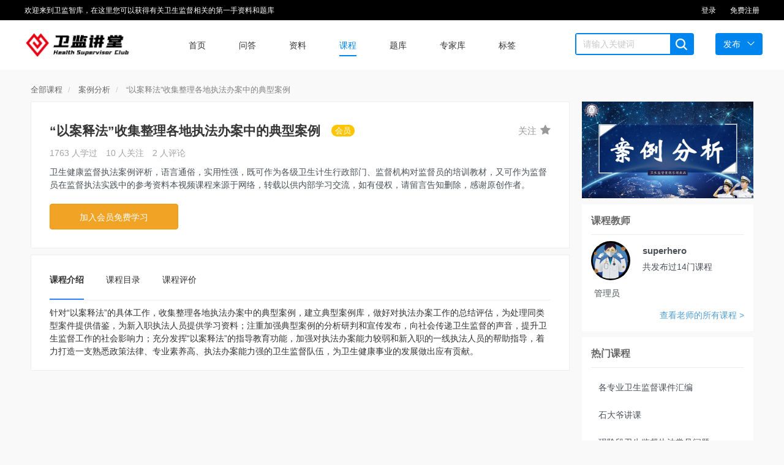

--- FILE ---
content_type: text/html; charset=UTF-8
request_url: https://wjzk.66wk.net/course/v/137.html
body_size: 94153
content:
        <!doctype html>
<html  lang="ch">
  <head>
    <meta charset="utf-8">
    <meta http-equiv="X-UA-Compatible" content="IE=edge">
   
<meta name="viewport" content="width=device-width, initial-scale=1, maximum-scale=1, user-scalable=no">

        <title>卫生监督-综合案例</title>
        <meta name="description" content="卫生健康监督执法案例评析，语言通俗，实用性强，既可作为各级卫生计生行政部门、监督机构对监督员的培训教材，又可作为监督员在监督执法实践中的参考资料本视频课程来源于网络，转载以供内部学习交流，如有侵权，请留言告知删除，感谢原创作者。" />

        <meta name="keywords" content="案例分析,公共,卫生,监督,医美,美容,防疫,疫情,消毒,妇幼,防控,院感,非医,办法,规范" />
        <meta name="author" content="能匠科技" /> 
<script>
var _hmt = _hmt || [];
(function() {
  var hm = document.createElement("script");
  hm.src = "https://hm.baidu.com/hm.js?667f523ad2e69c0d02ec38ad20548298";
  var s = document.getElementsByTagName("script")[0]; 
  s.parentNode.insertBefore(hm, s);
})();
</script>
  
    <link rel="stylesheet" media="all" href="https://wjzk.66wk.net/course/static/wjzk_theme/js/zui.min.css" />
    <link href="https://wjzk.66wk.net/course/static/css/course.css" rel="stylesheet">
            <link href="https://wjzk.66wk.net/course/static/font-awesome/css/font-awesome.min.css" rel="stylesheet">

    <script  src="https://wjzk.66wk.net/course/static/wjzk_theme/js/jquery3.4.1.js" type="text/javascript"></script>

<link rel="stylesheet" href="https://wjzk.66wk.net/course/static/wjzk_theme/css/main.css">
<script  src="https://wjzk.66wk.net/course/static/wjzk_theme/js/zui1.9.2.min.js" type="text/javascript"></script>
    <script  src="https://wjzk.66wk.net/course/static/js/common.js" type="text/javascript"></script>
   
         <!--[if lt IE 9]>
    <script  src="https://wjzk.66wk.net/course/static/css/dist/lib/ieonly/html5shiv.js" type="text/javascript"></script>
    <script  src="https://wjzk.66wk.net/course/static/css/dist/lib/ieonly/respond.js" type="text/javascript"></script>
    <![endif]-->

   <script type="text/javascript">
          var g_site_url = "https://wjzk.66wk.net/course/";
            var g_uid = 0;
            </script>
    
</head>
<script  src="https://res.wx.qq.com/open/js/jweixin-1.4.0.js" type="text/javascript"></script>

<script>
        $(document).ready(function () {
            $.ajax({ url: 'https://res.66wk.net/Handlers/WXTokenHandler_wjzk.aspx', async: false, type: 'POST', data: { methodName: 'getToken', url: document.location.href }, success: function (res) {
                var result = eval('(' + res + ')');
               
                wx.config({
                    debug: false, // 开启调试模式,调用的所有api的返回值会在客户端alert出来，若要查看传入的参数，可以在pc端打开，参数信息会通过log打出，仅在pc端时才会打印。
                    appId: result.appid, // 必填，公众号的唯一标识
                    timestamp: result.timestamp, // 必填，生成签名的时间戳
                    nonceStr: result.nonceStr, // 必填，生成签名的随机串
                    signature: result.signature, // 必填，签名，见附录1
                    jsApiList: [                  'checkJsApi',
        'onMenuShareTimeline',
        'onMenuShareAppMessage',
        'onMenuShareQQ',
        'onMenuShareWeibo',
        'hideMenuItems'] // 必填，需要使用的JS接口列表，所有JS接口列表见附录2
                });
            }, error: function (e) { debugger; }
            });
    });
    
var _topictitle="卫生监督-综合案例"==""?"卫监课程中心":"卫生监督-综合案例";
var imgurl="https://wjzk.66wk.net/data/category/000/00/00/big_000000028.jpg"; 	
var topicdescription="卫生健康监督执法案例评析，语言通俗，实用性强，既可作为各级卫生计生行政部门、监督机构对监督员的培训教材，又可作为监督员在监督执法实践中的参考资料本视频课程来源于网络，转载以供内部学习交流，如有侵权，请留言告知删除，感谢原创作者。"==""?"卫生行政执法资料库，快来看看吧":"卫生健康监督执法案例评析，语言通俗，实用性强，既可作为各级卫生计生行政部门、监督机构对监督员的培训教材，又可作为监督员在监督执法实践中的参考资料本视频课程来源于网络，转载以供内部学习交流，如有侵权，请留言告知删除，感谢原创作者。";
var topiclink=document.location.href;
wx.ready(function () {
    wx.checkJsApi({
      jsApiList: [
       
        'onMenuShareTimeline',
        'onMenuShareAppMessage',
        'onMenuShareQQ',
        'onMenuShareWeibo'
      ],
      success: function (res) {
       // alert(JSON.stringify(res));
      }
    });
    wx.hideMenuItems({
    menuList: ['menuItem:copyUrl','menuItem:openWithQQBrowser','menuItem:openWithSafari','menuItem:originPage','menuItem:share:email']
});
    wx.onMenuShareAppMessage({
      title:_topictitle ,
      desc:topicdescription ,
      link:topiclink,
      imgUrl: imgurl,
      trigger: function (res) {
      //  alert('用户点击发送给朋友');
      },
      success: function (res) {
    

      },
      cancel: function (res) {
    	  el2=$.tips({
   	            content:'取消分享',
   	            stayTime:1000,
   	            type:"info"
   	        });
       // alert('已取消');
      },
      fail: function (res) {
       // alert(JSON.stringify(res));
      }
    });
    wx.onMenuShareTimeline({
      title:_topictitle,
      link:topiclink,
      imgUrl: imgurl,
      trigger: function (res) {
       // alert('用户点击分享到朋友圈');
      },
      success: function (res) {
    	
      //  alert('已分享');
      },
      cancel: function (res) {
    	  el2=$.tips({
   	            content:'取消分享',
   	            stayTime:1000,
   	            type:"info"
   	        });
      //  alert('已取消');
      },
      fail: function (res) {
       // alert(JSON.stringify(res));
      }
    });
    wx.onMenuShareQZone({
   	      title: _topictitle,
      desc:'来自微信分享' ,
      link:topiclink,
      imgUrl: imgurl,
      trigger: function (res) {
       // alert('用户点击分享到朋友圈');
      },
      success: function (res) {
    	  el2=$.tips({
   	            content:'已分享',
   	            stayTime:1000,
   	            type:"success"
   	        });
      //  alert('已分享');
      },
      cancel: function (res) {
    	  el2=$.tips({
   	            content:'取消分享',
   	            stayTime:1000,
   	            type:"info"
   	        });
      //  alert('已取消');
      },
      fail: function (res) {
       // alert(JSON.stringify(res));
      }
   });
    wx.onMenuShareQQ({
      title: _topictitle,
      desc:'来自微信分享' ,
      link:topiclink,
      imgUrl: imgurl,
      trigger: function (res) {
       // alert('用户点击分享到QQ');
      },
      complete: function (res) {
      //  alert(JSON.stringify(res));
      },
      success: function (res) {
       // alert('已分享');
      },
      cancel: function (res) {
    	   el2=$.tips({
  	            content:'取消分享',
  	            stayTime:1000,
  	            type:"info"
  	        });
      //  alert('已取消');
      },
      fail: function (res) {
       // alert(JSON.stringify(res));
      }
    });

    wx.onMenuShareWeibo({
    	 title:_topictitle,
    	 desc:'来自微信分享' ,
      link:topiclink,
      imgUrl: imgurl,
      trigger: function (res) {
       // alert('用户点击分享到微博');
      },
      complete: function (res) {
       // alert(JSON.stringify(res));
      },
      success: function (res) {
       // alert('已分享');
      },
      cancel: function (res) {
       // alert('已取消');
      },
      fail: function (res) {
      //  alert(JSON.stringify(res));
      }
    });
});
</script>
<body oncontextmenu='return false' ondragstart='return false' onselectstart ='return false' onselect='document.selection.empty()' oncopy='document.selection.empty()' onbeforecopy='return false' >
    <style>
  /* Make the image fully responsive */
.item img{
    width:100%;
    height:100%;
}
  .active-color{
      color:white;
  }
  .fa-fw {
      margin-right:5px;
  }
  #banner .list {
    width:100%;
  }
  #banner .list li{
      width:10%;
      height:60px;
  }
  .gray_bg{
      background-color: #efefef;
      padding:40px 0px 20px 0px;
  }
  .white_bg{
     background-color: #ffffff;
      padding:40px 0px 20px 0px;
  }
  #main #banner {
    padding-top: 40px;
    margin-bottom: 20px; 
}
.ilblk{
    font-weight:bolder;
}
#industryExperts .ask-btn{
    color:#d35400;
    border:#d35400 1px solid;
}
.second-theme:hover {
    background: #d35400!important;
    color: #fff!important;
}
.optimumCourses-list>li>.bottom .study-btn{
    background-color: #3498db;
    color:#ffffff;
}
  </style>  
<div id="body">
<header id="header" class="header_top">
        <div class="content color-999 small clearfix">
            <div class="header-l fl font-white">
                欢迎来到卫监智库，在这里您可以获得有关卫生监督相关的第一手资料和题库
                  
            </div>
            <div class="header-r fr clearfix">
                <div class="ws_header">
                    <div class="menu font-white">
             
                    </div>
                </div>
            
             
            </div>
        </div>
    </header>
    <nav id="nav">
        <div class="content">
            <div class="logo fl"><img src="https://wjzk.66wk.net/data/attach/logo/logo.png" alt="卫监智库" class="header_logo_img"></div>
        <div class="menu fl">
                <a href="https://wjzk.66wk.net/" class="nav-item    fl">首页</a>
                  <a href="https://wjzk.66wk.net/ask/index.html" class="nav-item   fl">问答</a>
                <a href="https://wjzk.66wk.net/seo/index.html" class="nav-item   fl">资料</a>
                <a href="https://wjzk.66wk.net/course/" class="nav-item active  fl">课程</a>
                <a href="https://www.bftk.net/stestlist/62627991-62697326-0-00-108826515.html" target="_blank" class="nav-item   fl">题库</a>
                <a href="https://wjzk.66wk.net/expert/default.html" class="nav-item   fl">专家库</a>
                <a href="https://wjzk.66wk.net/tags/default.html" class="nav-item   fl">标签</a>

            </div>
            <div class="search fl clearfix">
               <form name="searchform" action="https://wjzk.66wk.net/kecheng/search.html" method="post" accept-charset="UTF-8">
                <input type="text" placeholder="请输入关键词" name="word" autocomplete="off" value=""  id="search" class="fl">
                <span class="search-icon ilblk"></span>
                </form>
            </div>
            <div class="send-menu" style="width:90px">
            <a href="javascript:void(0);" class="send fl">
                <span>发布</span><i class="down-icon"> </i>
            </a>
            <ul>
                <li><a href="https://wjzk.66wk.net/question/add.html">提问题</a></li>
                <li><a href="https://wjzk.66wk.net/user/addxinzhi.html">发文章</a></li>
            </ul>
            </div>
        </div>
    </nav>
<script type="text/javascript">

$("#nav .search-icon").click(function(){
var _txt=$.trim($("#search").val());
if(_txt==''){
alert("关键词不能为空");
return ;
}
 document.searchform.action = "https://wjzk.66wk.net/kecheng/search.html?word="+_txt;
    document.searchform.submit();
});

</script>


<div class="body">

<div class="container">
    <div class="row">
        <div class="col-md-12">
             <div>
                 <div  class="base-breadcrumb course-bread-crumb" >
                     <ol class="breadcrumb">
                         <li class="breadcrumb-item">
                             <a href="https://wjzk.66wk.net/course/" class="" target="_self">全部课程</a>
                         </li>
                         <li class="breadcrumb-item">
                             <a href="https://wjzk.66wk.net/course/course/clist.html?fee=all&&cid1=all&&cid2=128&&sort=default" class="" target="_self">案例分析</a>
                         </li>
                         <li class="breadcrumb-item active">
                             <span >“以案释法”收集整理各地执法办案中的典型案例</span>
                         </li>
                     </ol>
                 </div>



             </div>

        </div>
        <div class="col-md-9">
            <div class="">
                <div class="common-content">
                    <div>
                        <div class="course-info-box">
                            <div class="info-box-top course-info-container">
                                <div class="course-info-header vertical-center">
                                    <div class="info-header-left vertical-center">
                                        <h4 class="course-info-name course-name inline-block">
                                           “以案释法”收集整理各地执法办案中的典型案例                                        </h4>
                                                     <span  class="course-info-type course-type-tag inline-block member">
        会员
      </span>                                               </div>
                                    <div class="info-header-right hidden-sm hidden-xs">
                                                                            <div class="course-follow-wrapper vertical-center followcourse137" onclick="followcourse(137)">
                                            <span class="f_cname">关注</span>
                                            <span  class="btn-action-follow">
                                                <i class="fa fa-star-follow fa-star " ></i>
                                            </span>
                                        </div>
                                                                            </div>

                                </div>
                                <div class="course-info-body">
                                    <p  class="info-meta-data font-14">
                                        <span> 1763 人学过</span>
                                        <span >10 人关注</span>
                                        <span >2 人评论</span>
                                        
                                           <span class="info-header-right hidden-md hidden-lg">
                                                                            <span class="course-follow-wrapper vertical-center followcourse137" onclick="followcourse(137)">
                                            <span class="f_cname">+关注</span>
                                            <span  class="btn-action-follow">
                                                <i class="fa fa-star-follow fa-star " ></i>
                                            </span>
                                        </span>
                                                                            </span>
                                    
                                    </p>
                                    <p  class="info-course-desc">
                                        卫生健康监督执法案例评析，语言通俗，实用性强，既可作为各级卫生计生行政部门、监督机构对监督员的培训教材，又可作为监督员在监督执法实践中的参考资料本视频课程来源于网络，转载以供内部学习交流，如有侵权，请留言告知删除，感谢原创作者。                                    </p>
                                </div>
                            </div>
                            <div  class="course-info-footer"><!---->
                                                                                         <div class="course-study-info vertical-center">
                                
                                                                                                      <a href="javascript:login()" class="btn btn-warning btn-start-lab btn-first">
                                加入会员免费学习
                            </a>
                                                              
                           
                            
                             
                            
                                  
                            
                            
                             <!----> <!----> <!---->
                                </div>
                                                                <!---->
                            </div>
                        </div>
                    </div>
                </div>

                <div class="common-content wrap ">
                    <div class="tab-nav border-b">
                        <ul class="list-inline not-p">
                            <li class="active"><a href="#tab-1" data-toggle="tab" aria-expanded="true">课程介绍</a></li>
                            <li class=""><a href="#tab-2" data-toggle="tab" aria-expanded="false">课程目录</a></li>
                            <li class=""><a href="#tab-3" data-toggle="tab" aria-expanded="false">课程评价</a></li>

                        </ul>
                    </div>
                    <!--课程相关-->
                    <div class="tab-content">
                        <div class="tab-pane fade active in" id="tab-1"><!--课程介绍-->
                    <p><span style="color: rgb(51, 51, 51); font-family: -apple-system-font, BlinkMacSystemFont, ">针对“以案释法”的具体工作，收集整理各地执法办案中的典型案例，建立典型案例库，做好对执法办案工作的总结评估，为处理同类型案件提供借鉴，为新入职执法人员提供学习资料；注重加强典型案例的分析研判和宣传发布，向社会传递卫生监督的声音，提升卫生监督工作的社会影响力；充分发挥“以案释法”的指导教育功能，加强对执法办案能力较弱和新入职的一线执法人员的帮助指导，着力打造一支熟悉政策法律、专业素养高、执法办案能力强的卫生监督队伍，为卫生健康事业的发展做出应有贡献。</span></p>                        </div>
                        <div class="tab-pane fade" id="tab-2"><!--课程目录-->
                            <div class="course-chapter">
                                <div class="text-weight all-course"><i class="fa fa-book"></i>全部课程<span>（共67节）</span></div>

                                <div class="panel-group" id="accordion">
                                    <div class="panel">
                                        <div class="panel-heading">
                                            <h4 class="panel-title text-weight"><a >“以案释法”收集整理各地执法办案中的典型案例<i class="pull-right icons icon-next-ft box-transition angle-down"></i></a></h4>
                                        </div>
                                        <div id="collapse-11020" class="panel-collapse collapse in">
                                            <div class="panel-body">
                                                                                            <p>
                                                                                                    <i class="fa fa-play-circle"></i>
                                                                                                                                                                                                                    <a class="" href="https://wjzk.66wk.net/course/learn/1190.html" target="_blank" title="高某介绍孕妇实施非医学需要的胎儿性别鉴定案">第1节    高某介绍孕妇实施非医学需要的胎儿性别鉴定案</a>
                                                    <span class="pull-right"><span class="status">会员免费</span>
</span>
                                                </p>
                                                <p>
                                                                                                    <i class="fa fa-play-circle"></i>
                                                                                                                                                                                                                    <a class="" href="https://wjzk.66wk.net/course/learn/1189.html" target="_blank" title="法接种九价HPV疫苗案">第2节    法接种九价HPV疫苗案</a>
                                                    <span class="pull-right"><span class="status">会员免费</span>
</span>
                                                </p>
                                                <p>
                                                                                                    <i class="fa fa-play-circle"></i>
                                                                                                                                                                                                                    <a class="" href="https://wjzk.66wk.net/course/learn/1188.html" target="_blank" title="诊所任用非卫生技术人员被双处罚">第3节    诊所任用非卫生技术人员被双处罚</a>
                                                    <span class="pull-right"><span class="status">会员免费</span>
</span>
                                                </p>
                                                <p>
                                                                                                    <i class="fa fa-play-circle"></i>
                                                                                                                                                                                                                    <a class="" href="https://wjzk.66wk.net/course/learn/1187.html" target="_blank" title="莫看小小牙片机-擅自使用罚十万">第4节    莫看小小牙片机-擅自使用罚十万</a>
                                                    <span class="pull-right"><span class="status">会员免费</span>
</span>
                                                </p>
                                                <p>
                                                                                                    <i class="fa fa-play-circle"></i>
                                                                                                                                                                                                                    <a class="" href="https://wjzk.66wk.net/course/learn/1186.html" target="_blank" title="用人单位在收到职业健康检查报告后不要一放了之">第5节    用人单位在收到职业健康检查报告后不要一放了之</a>
                                                    <span class="pull-right"><span class="status">会员免费</span>
</span>
                                                </p>
                                                <p>
                                                                                                    <i class="fa fa-play-circle"></i>
                                                                                                                                                                                                                    <a class="" href="https://wjzk.66wk.net/course/learn/1185.html" target="_blank" title="没有建立职业健康监护制度的用人单位注意了">第6节    没有建立职业健康监护制度的用人单位注意了</a>
                                                    <span class="pull-right"><span class="status">会员免费</span>
</span>
                                                </p>
                                                <p>
                                                                                                    <i class="fa fa-play-circle"></i>
                                                                                                                                                                                                                    <a class="" href="https://wjzk.66wk.net/course/learn/1184.html" target="_blank" title="汽车4S店主要存在的职业病危害因素">第7节    汽车4S店主要存在的职业病危害因素</a>
                                                    <span class="pull-right"><span class="status">会员免费</span>
</span>
                                                </p>
                                                <p>
                                                                                                    <i class="fa fa-play-circle"></i>
                                                                                                                                                                                                                    <a class="" href="https://wjzk.66wk.net/course/learn/1183.html" target="_blank" title="查处非法行医适用法律建议情形三">第8节    查处非法行医适用法律建议情形三</a>
                                                    <span class="pull-right"><span class="status">会员免费</span>
</span>
                                                </p>
                                                <p>
                                                                                                    <i class="fa fa-play-circle"></i>
                                                                                                                                                                                                                    <a class="" href="https://wjzk.66wk.net/course/learn/1182.html" target="_blank" title="查处非法行医适用法律建议情形二">第9节    查处非法行医适用法律建议情形二</a>
                                                    <span class="pull-right"><span class="status">会员免费</span>
</span>
                                                </p>
                                                <p>
                                                                                                    <i class="fa fa-play-circle"></i>
                                                                                                                                                                                                                    <a class="" href="https://wjzk.66wk.net/course/learn/1181.html" target="_blank" title="查处非法行医适用法律建议情形一 ">第10节    查处非法行医适用法律建议情形一 </a>
                                                    <span class="pull-right"><span class="status">会员免费</span>
</span>
                                                </p>
                                                <p>
                                                                                                    <i class="fa fa-play-circle"></i>
                                                                                                                                                                                                                    <a class="" href="https://wjzk.66wk.net/course/learn/1180.html" target="_blank" title="查处违法开展针灸治疗、放血治疗活动">第11节    查处违法开展针灸治疗、放血治疗活动</a>
                                                    <span class="pull-right"><span class="status">会员免费</span>
</span>
                                                </p>
                                                <p>
                                                                                                    <i class="fa fa-play-circle"></i>
                                                                                                                                                                                                                    <a class="" href="https://wjzk.66wk.net/course/learn/1179.html" target="_blank" title="某诊所未经批准擅自开展产前诊断（筛查）案">第12节    某诊所未经批准擅自开展产前诊断（筛查）案</a>
                                                    <span class="pull-right"><span class="status">会员免费</span>
</span>
                                                </p>
                                                <p>
                                                                                                    <i class="fa fa-play-circle"></i>
                                                                                                                                                                                                                    <a class="" href="https://wjzk.66wk.net/course/learn/1178.html" target="_blank" title="某诊所使用未取得《医师资格证书》的护士从事医师执业活动案">第13节    某诊所使用未取得《医师资格证书》的护士从事医师执业活动案</a>
                                                    <span class="pull-right"><span class="status">会员免费</span>
</span>
                                                </p>
                                                <p>
                                                                                                    <i class="fa fa-play-circle"></i>
                                                                                                                                                                                                                    <a class="" href="https://wjzk.66wk.net/course/learn/1177.html" target="_blank" title="某药店销售的消毒产品卫生质量不符合要求案">第14节    某药店销售的消毒产品卫生质量不符合要求案</a>
                                                    <span class="pull-right"><span class="status">会员免费</span>
</span>
                                                </p>
                                                <p>
                                                                                                    <i class="fa fa-play-circle"></i>
                                                                                                                                                                                                                    <a class="" href="https://wjzk.66wk.net/course/learn/1176.html" target="_blank" title="某药店未取得《医疗机构执业许可证》擅自开展诊疗活动案">第15节    某药店未取得《医疗机构执业许可证》擅自开展诊疗活动案</a>
                                                    <span class="pull-right"><span class="status">会员免费</span>
</span>
                                                </p>
                                                <p>
                                                                                                    <i class="fa fa-play-circle"></i>
                                                                                                                                                                                                                    <a class="" href="https://wjzk.66wk.net/course/learn/1175.html" target="_blank" title="某大药房未取得医疗机构执业许可证擅自执业">第16节    某大药房未取得医疗机构执业许可证擅自执业</a>
                                                    <span class="pull-right"><span class="status">会员免费</span>
</span>
                                                </p>
                                                <p>
                                                                                                    <i class="fa fa-play-circle"></i>
                                                                                                                                                                                                                    <a class="" href="https://wjzk.66wk.net/course/learn/1174.html" target="_blank" title="某单采血浆有限公司因不落实工作制度被处罚">第17节    某单采血浆有限公司因不落实工作制度被处罚</a>
                                                    <span class="pull-right"><span class="status">会员免费</span>
</span>
                                                </p>
                                                <p>
                                                                                                    <i class="fa fa-play-circle"></i>
                                                                                                                                                                                                                    <a class="" href="https://wjzk.66wk.net/course/learn/1173.html" target="_blank" title="某医院未严格落实疫情防控工作职责案">第18节    某医院未严格落实疫情防控工作职责案</a>
                                                    <span class="pull-right"><span class="status">会员免费</span>
</span>
                                                </p>
                                                <p>
                                                                                                    <i class="fa fa-play-circle"></i>
                                                                                                                                                                                                                    <a class="" href="https://wjzk.66wk.net/course/learn/1172.html" target="_blank" title="某医院出租科室案">第19节    某医院出租科室案</a>
                                                    <span class="pull-right"><span class="status">会员免费</span>
</span>
                                                </p>
                                                <p>
                                                                                                    <i class="fa fa-play-circle"></i>
                                                                                                                                                                                                                    <a class="" href="https://wjzk.66wk.net/course/learn/1171.html" target="_blank" title="某医院使用非卫生技术人员从事医疗卫生技术工作案">第20节    某医院使用非卫生技术人员从事医疗卫生技术工作案</a>
                                                    <span class="pull-right"><span class="status">会员免费</span>
</span>
                                                </p>
                                                <p>
                                                                                                    <i class="fa fa-play-circle"></i>
                                                                                                                                                                                                                    <a class="" href="https://wjzk.66wk.net/course/learn/1170.html" target="_blank" title="某医院使用非卫生技术人员从事医疗卫生技术工作、诊疗活动超出登记范围、违规开具特殊使用级抗菌药物案">第21节    某医院使用非卫生技术人员从事医疗卫生技术工作、诊疗活动超出登记范围、违规开具特殊使用级抗菌药物案</a>
                                                    <span class="pull-right"><span class="status">会员免费</span>
</span>
                                                </p>
                                                <p>
                                                                                                    <i class="fa fa-play-circle"></i>
                                                                                                                                                                                                                    <a class="" href="https://wjzk.66wk.net/course/learn/1169.html" target="_blank" title="某净水设备技术服务部经营的现制现售饮用水水质不符合卫生标准案">第22节    某净水设备技术服务部经营的现制现售饮用水水质不符合卫生标准案</a>
                                                    <span class="pull-right"><span class="status">会员免费</span>
</span>
                                                </p>
                                                <p>
                                                                                                    <i class="fa fa-play-circle"></i>
                                                                                                                                                                                                                    <a class="" href="https://wjzk.66wk.net/course/learn/1168.html" target="_blank" title="未尽到《临床技术操作规范》中规定的义务案">第23节    未尽到《临床技术操作规范》中规定的义务案</a>
                                                    <span class="pull-right"><span class="status">会员免费</span>
</span>
                                                </p>
                                                <p>
                                                                                                    <i class="fa fa-play-circle"></i>
                                                                                                                                                                                                                    <a class="" href="https://wjzk.66wk.net/course/learn/1167.html" target="_blank" title="无证游医适用《基本医疗卫生与健康促进法》第九十九条查处">第24节    无证游医适用《基本医疗卫生与健康促进法》第九十九条查处</a>
                                                    <span class="pull-right"><span class="status">会员免费</span>
</span>
                                                </p>
                                                <p>
                                                                                                    <i class="fa fa-play-circle"></i>
                                                                                                                                                                                                                    <a class="" href="https://wjzk.66wk.net/course/learn/1166.html" target="_blank" title="新冠疫苗西林瓶或安培瓶是否应当按照医疗废物处理？">第25节    新冠疫苗西林瓶或安培瓶是否应当按照医疗废物处理？</a>
                                                    <span class="pull-right"><span class="status">会员免费</span>
</span>
                                                </p>
                                                <p>
                                                                                                    <i class="fa fa-play-circle"></i>
                                                                                                                                                                                                                    <a class="" href="https://wjzk.66wk.net/course/learn/1165.html" target="_blank" title="常见卫生行政处罚案卷审批签字参考">第26节    常见卫生行政处罚案卷审批签字参考</a>
                                                    <span class="pull-right"><span class="status">会员免费</span>
</span>
                                                </p>
                                                <p>
                                                                                                    <i class="fa fa-play-circle"></i>
                                                                                                                                                                                                                    <a class="" href="https://wjzk.66wk.net/course/learn/1163.html" target="_blank" title="口腔诊所违规使用护士为患者洗牙案">第27节    口腔诊所违规使用护士为患者洗牙案</a>
                                                    <span class="pull-right"><span class="status">会员免费</span>
</span>
                                                </p>
                                                <p>
                                                                                                    <i class="fa fa-play-circle"></i>
                                                                                                                                                                                                                    <a class="" href="https://wjzk.66wk.net/course/learn/1162.html" target="_blank" title="取得《医疗机构执业许可证》的医疗机构拒绝卫生计生行政部门监督检查怎样处理？">第28节    取得《医疗机构执业许可证》的医疗机构拒绝卫生计生行政部门监督检查怎样处理？</a>
                                                    <span class="pull-right"><span class="status">会员免费</span>
</span>
                                                </p>
                                                <p>
                                                                                                    <i class="fa fa-play-circle"></i>
                                                                                                                                                                                                                    <a class="" href="https://wjzk.66wk.net/course/learn/1161.html" target="_blank" title="医疗机构使用非卫生技术人员如何适用法律？">第29节    医疗机构使用非卫生技术人员如何适用法律？</a>
                                                    <span class="pull-right"><span class="status">会员免费</span>
</span>
                                                </p>
                                                <p>
                                                                                                    <i class="fa fa-play-circle"></i>
                                                                                                                                                                                                                    <a class="" href="https://wjzk.66wk.net/course/learn/1160.html" target="_blank" title="医疗事故罪立案标准是什么？">第30节    医疗事故罪立案标准是什么？</a>
                                                    <span class="pull-right"><span class="status">会员免费</span>
</span>
                                                </p>
                                                <p>
                                                                                                    <i class="fa fa-play-circle"></i>
                                                                                                                                                                                                                    <a class="" href="https://wjzk.66wk.net/course/learn/1159.html" target="_blank" title="/医生是否有义务向艾滋病感染者或患者的配偶告知相关情况？">第31节    /医生是否有义务向艾滋病感染者或患者的配偶告知相关情况？</a>
                                                    <span class="pull-right"><span class="status">会员免费</span>
</span>
                                                </p>
                                                <p>
                                                                                                    <i class="fa fa-play-circle"></i>
                                                                                                                                                                                                                    <a class="" href="https://wjzk.66wk.net/course/learn/1158.html" target="_blank" title="医师未按照规定开具药品处方案">第32节    医师未按照规定开具药品处方案</a>
                                                    <span class="pull-right"><span class="status">会员免费</span>
</span>
                                                </p>
                                                <p>
                                                                                                    <i class="fa fa-play-circle"></i>
                                                                                                                                                                                                                    <a class="" href="https://wjzk.66wk.net/course/learn/1157.html" target="_blank" title="医师也能无证行医？">第33节    医师也能无证行医？</a>
                                                    <span class="pull-right"><span class="status">会员免费</span>
</span>
                                                </p>
                                                <p>
                                                                                                    <i class="fa fa-play-circle"></i>
                                                                                                                                                                                                                    <a class="" href="https://wjzk.66wk.net/course/learn/1156.html" target="_blank" title="医师也能无证行医？">第34节    医师也能无证行医？</a>
                                                    <span class="pull-right"><span class="status">会员免费</span>
</span>
                                                </p>
                                                <p>
                                                                                                    <i class="fa fa-play-circle"></i>
                                                                                                                                                                                                                    <a class="" href="https://wjzk.66wk.net/course/learn/1155.html" target="_blank" title="出租《医疗机构执业许可证》案">第35节    出租《医疗机构执业许可证》案</a>
                                                    <span class="pull-right"><span class="status">会员免费</span>
</span>
                                                </p>
                                                <p>
                                                                                                    <i class="fa fa-play-circle"></i>
                                                                                                                                                                                                                    <a class="" href="https://wjzk.66wk.net/course/learn/1154.html" target="_blank" title="从医52年老中医，突然被监管部门处罚6万元老中医怒把监管部门">第36节    从医52年老中医，突然被监管部门处罚6万元老中医怒把监管部门</a>
                                                    <span class="pull-right"><span class="status">会员免费</span>
</span>
                                                </p>
                                                <p>
                                                                                                    <i class="fa fa-play-circle"></i>
                                                                                                                                                                                                                    <a class="" href="https://wjzk.66wk.net/course/learn/1152.html" target="_blank" title="个体工商户为处罚对象时当事人表述的变化">第37节    个体工商户为处罚对象时当事人表述的变化</a>
                                                    <span class="pull-right"><span class="status">会员免费</span>
</span>
                                                </p>
                                                <p>
                                                                                                    <i class="fa fa-play-circle"></i>
                                                                                                                                                                                                                    <a class="" href="https://wjzk.66wk.net/course/learn/1151.html" target="_blank" title="一起职业病引发的重罚">第38节    一起职业病引发的重罚</a>
                                                    <span class="pull-right"><span class="status">会员免费</span>
</span>
                                                </p>
                                                <p>
                                                                                                    <i class="fa fa-play-circle"></i>
                                                                                                                                                                                                                    <a class="" href="https://wjzk.66wk.net/course/learn/1150.html" target="_blank" title="妨害传染病防治罪立案标准是什么">第39节    妨害传染病防治罪立案标准是什么</a>
                                                    <span class="pull-right"><span class="status">会员免费</span>
</span>
                                                </p>
                                                <p>
                                                                                                    <i class="fa fa-play-circle"></i>
                                                                                                                                                                                                                    <a class="" href="https://wjzk.66wk.net/course/learn/1149.html" target="_blank" title="非法行医罪立案标准是什么？">第40节    非法行医罪立案标准是什么？</a>
                                                    <span class="pull-right"><span class="status">会员免费</span>
</span>
                                                </p>
                                                <p>
                                                                                                    <i class="fa fa-play-circle"></i>
                                                                                                                                                                                                                    <a class="" href="https://wjzk.66wk.net/course/learn/1148.html" target="_blank" title="高某介绍孕妇实施非医学需要的胎儿性别鉴定案">第41节    高某介绍孕妇实施非医学需要的胎儿性别鉴定案</a>
                                                    <span class="pull-right"><span class="status">会员免费</span>
</span>
                                                </p>
                                                <p>
                                                                                                    <i class="fa fa-play-circle"></i>
                                                                                                                                                                                                                    <a class="" href="https://wjzk.66wk.net/course/learn/290.html" target="_blank" title="借医学专家“诊断”，断非法“清宫”之案">第42节    借医学专家“诊断”，断非法“清宫”之案</a>
                                                    <span class="pull-right"><span class="status">会员免费</span>
</span>
                                                </p>
                                                <p>
                                                                                                    <i class="fa fa-play-circle"></i>
                                                                                                                                                                                                                    <a class="" href="https://wjzk.66wk.net/course/learn/289.html" target="_blank" title="特殊取证方式在放射卫生疑难案件查办中的应用">第43节    特殊取证方式在放射卫生疑难案件查办中的应用</a>
                                                    <span class="pull-right"><span class="status">会员免费</span>
</span>
                                                </p>
                                                <p>
                                                                                                    <i class="fa fa-play-circle"></i>
                                                                                                                                                                                                                    <a class="" href="https://wjzk.66wk.net/course/learn/288.html" target="_blank" title="罚款、加处罚款申请强制执行的期限">第44节    罚款、加处罚款申请强制执行的期限</a>
                                                    <span class="pull-right"><span class="status">会员免费</span>
</span>
                                                </p>
                                                <p>
                                                                                                    <i class="fa fa-play-circle"></i>
                                                                                                                                                                                                                    <a class="" href="https://wjzk.66wk.net/course/learn/287.html" target="_blank" title="浅谈一起非法行医行政处罚案例中法律适用问题的若干死角">第45节    浅谈一起非法行医行政处罚案例中法律适用问题的若干死角</a>
                                                    <span class="pull-right"><span class="status">会员免费</span>
</span>
                                                </p>
                                                <p>
                                                                                                    <i class="fa fa-play-circle"></i>
                                                                                                                                                                                                                    <a class="" href="https://wjzk.66wk.net/course/learn/286.html" target="_blank" title="如何识别检验检测报告的有效性及真伪—一起提供虚假检验检测报告申请行政许可案例的启示">第46节    如何识别检验检测报告的有效性及真伪—一起提供虚假检验检测报告申请行政许可案例的启示</a>
                                                    <span class="pull-right"><span class="status">会员免费</span>
</span>
                                                </p>
                                                <p>
                                                                                                    <i class="fa fa-play-circle"></i>
                                                                                                                                                                                                                    <a class="" href="https://wjzk.66wk.net/course/learn/285.html" target="_blank" title="微课展播互联网不是隐形衣 一起朋友圈“危整形”的案例分析">第47节    微课展播互联网不是隐形衣 一起朋友圈“危整形”的案例分析</a>
                                                    <span class="pull-right"><span class="status">会员免费</span>
</span>
                                                </p>
                                                <p>
                                                                                                    <i class="fa fa-play-circle"></i>
                                                                                                                                                                                                                    <a class="" href="https://wjzk.66wk.net/course/learn/284.html" target="_blank" title="集中式供水单位无证及水质超标案">第48节    集中式供水单位无证及水质超标案</a>
                                                    <span class="pull-right"><span class="status">会员免费</span>
</span>
                                                </p>
                                                <p>
                                                                                                    <i class="fa fa-play-circle"></i>
                                                                                                                                                                                                                    <a class="" href="https://wjzk.66wk.net/course/learn/283.html" target="_blank" title="医疗机构验配角膜塑形镜的监管与法律适用">第49节    医疗机构验配角膜塑形镜的监管与法律适用</a>
                                                    <span class="pull-right"><span class="status">会员免费</span>
</span>
                                                </p>
                                                <p>
                                                                                                    <i class="fa fa-play-circle"></i>
                                                                                                                                                                                                                    <a class="" href="https://wjzk.66wk.net/course/learn/282.html" target="_blank" title="从“左某非医师行医案”看卫生行政法律法规违法所得认定">第50节    从“左某非医师行医案”看卫生行政法律法规违法所得认定</a>
                                                    <span class="pull-right"><span class="status">会员免费</span>
</span>
                                                </p>
                                                <p>
                                                                                                    <i class="fa fa-play-circle"></i>
                                                                                                                                                                                                                    <a class="" href="https://wjzk.66wk.net/course/learn/281.html" target="_blank" title="两法衔接常见问题及案例分析">第51节    两法衔接常见问题及案例分析</a>
                                                    <span class="pull-right"><span class="status">会员免费</span>
</span>
                                                </p>
                                                <p>
                                                                                                    <i class="fa fa-play-circle"></i>
                                                                                                                                                                                                                    <a class="" href="https://wjzk.66wk.net/course/learn/280.html" target="_blank" title="一起以不正当手段取得卫生许可批件案件的查处">第52节    一起以不正当手段取得卫生许可批件案件的查处</a>
                                                    <span class="pull-right"><span class="status">会员免费</span>
</span>
                                                </p>
                                                <p>
                                                                                                    <i class="fa fa-play-circle"></i>
                                                                                                                                                                                                                    <a class="" href="https://wjzk.66wk.net/course/learn/279.html" target="_blank" title="一次囊获24个奖项！浙江省在2019年全国卫生监督微课优秀作品征集工作中再创佳绩">第53节    一次囊获24个奖项！浙江省在2019年全国卫生监督微课优秀作品征集工作中再创佳绩</a>
                                                    <span class="pull-right"><span class="status">会员免费</span>
</span>
                                                </p>
                                                <p>
                                                                                                    <i class="fa fa-play-circle"></i>
                                                                                                                                                                                                                    <a class="" href="https://wjzk.66wk.net/course/learn/278.html" target="_blank" title="安排未经职业健康检查的劳动者从事职业病危害作业案分析">第54节    安排未经职业健康检查的劳动者从事职业病危害作业案分析</a>
                                                    <span class="pull-right"><span class="status">会员免费</span>
</span>
                                                </p>
                                                <p>
                                                                                                    <i class="fa fa-play-circle"></i>
                                                                                                                                                                                                                    <a class="" href="https://wjzk.66wk.net/course/learn/277.html" target="_blank" title="【微课】一起非法开展人辅技术活动当事人拒不配合调查行政处罚案例分析.mp4">第55节    【微课】一起非法开展人辅技术活动当事人拒不配合调查行政处罚案例分析.mp4</a>
                                                    <span class="pull-right"><span class="status">会员免费</span>
</span>
                                                </p>
                                                <p>
                                                                                                    <i class="fa fa-play-circle"></i>
                                                                                                                                                                                                                    <a class="" href="https://wjzk.66wk.net/course/learn/276.html" target="_blank" title="【微课】一起违规开展肢体延长术案引发的思考">第56节    【微课】一起违规开展肢体延长术案引发的思考</a>
                                                    <span class="pull-right"><span class="status">会员免费</span>
</span>
                                                </p>
                                                <p>
                                                                                                    <i class="fa fa-play-circle"></i>
                                                                                                                                                                                                                    <a class="" href="https://wjzk.66wk.net/course/learn/275.html" target="_blank" title="《夸大治疗怎么破》 烟台市卫生计生监督执法微课大赛一等奖作品">第57节    《夸大治疗怎么破》 烟台市卫生计生监督执法微课大赛一等奖作品</a>
                                                    <span class="pull-right"><span class="status">会员免费</span>
</span>
                                                </p>
                                                <p>
                                                                                                    <i class="fa fa-play-circle"></i>
                                                                                                                                                                                                                    <a class="" href="https://wjzk.66wk.net/course/learn/269.html" target="_blank" title="从一起非法医疗美容案件的查处_谈证据的收集与固定">第58节    从一起非法医疗美容案件的查处_谈证据的收集与固定</a>
                                                    <span class="pull-right"><span class="status">会员免费</span>
</span>
                                                </p>
                                                <p>
                                                                                                    <i class="fa fa-play-circle"></i>
                                                                                                                                                                                                                    <a class="" href="https://wjzk.66wk.net/course/learn/125.html" target="_blank" title="从一起典型案例看非医师在有证医疗机构违法行为查处的思考与建议">第59节    从一起典型案例看非医师在有证医疗机构违法行为查处的思考与建议</a>
                                                    <span class="pull-right"><span class="status">会员免费</span>
</span>
                                                </p>
                                                <p>
                                                                                                    <i class="fa fa-play-circle"></i>
                                                                                                                                                                                                                    <a class="" href="https://wjzk.66wk.net/course/learn/126.html" target="_blank" title="从一起涉嫌非法行医及非法进行节育手术犯罪案探讨案件移送">第60节    从一起涉嫌非法行医及非法进行节育手术犯罪案探讨案件移送</a>
                                                    <span class="pull-right"><span class="status">会员免费</span>
</span>
                                                </p>
                                                <p>
                                                                                                    <i class="fa fa-play-circle"></i>
                                                                                                                                                                                                                    <a class="" href="https://wjzk.66wk.net/course/learn/128.html" target="_blank" title="安排未经上岗前职业健康检查的劳务派遣人员从事职业病危害作业案">第61节    安排未经上岗前职业健康检查的劳务派遣人员从事职业病危害作业案</a>
                                                    <span class="pull-right"><span class="status">会员免费</span>
</span>
                                                </p>
                                                <p>
                                                                                                    <i class="fa fa-play-circle"></i>
                                                                                                                                                                                                                    <a class="" href="https://wjzk.66wk.net/course/learn/127.html" target="_blank" title="公共场所卫生监督及案例分析">第62节    公共场所卫生监督及案例分析</a>
                                                    <span class="pull-right"><span class="status">会员免费</span>
</span>
                                                </p>
                                                <p>
                                                                                                    <i class="fa fa-play-circle"></i>
                                                                                                                                                                                                                    <a class="" href="https://wjzk.66wk.net/course/learn/129.html" target="_blank" title="工作场所职业病危害因素的浓度超过国家职业卫生标准等系列违法行为案">第63节    工作场所职业病危害因素的浓度超过国家职业卫生标准等系列违法行为案</a>
                                                    <span class="pull-right"><span class="status">会员免费</span>
</span>
                                                </p>
                                                <p>
                                                                                                    <i class="fa fa-play-circle"></i>
                                                                                                                                                                                                                    <a class="" href="https://wjzk.66wk.net/course/learn/130.html" target="_blank" title="放射卫生监督中常见的案例">第64节    放射卫生监督中常见的案例</a>
                                                    <span class="pull-right"><span class="status">会员免费</span>
</span>
                                                </p>
                                                <p>
                                                                                                    <i class="fa fa-play-circle"></i>
                                                                                                                                                                                                                    <a class="" href="https://wjzk.66wk.net/course/learn/312.html" target="_blank" title="疫情期间诊所违规收治发热病人法律适用">第65节    疫情期间诊所违规收治发热病人法律适用</a>
                                                    <span class="pull-right"><span class="status">会员免费</span>
</span>
                                                </p>
                                                <p>
                                                                                                    <i class="fa fa-play-circle"></i>
                                                                                                                                                                                                                    <a class="" href="https://wjzk.66wk.net/course/learn/468.html" target="_blank" title="一起无证行医案件查处的分析与思考">第66节    一起无证行医案件查处的分析与思考</a>
                                                    <span class="pull-right"><span class="status">会员免费</span>
</span>
                                                </p>
                                                <p>
                                                                                                    <i class="fa fa-play-circle"></i>
                                                                                                                                                                                                                    <a class="" href="https://wjzk.66wk.net/course/learn/470.html" target="_blank" title="违规使用卫生技术人员从事本专业以外的诊疗活动案">第67节    违规使用卫生技术人员从事本专业以外的诊疗活动案</a>
                                                    <span class="pull-right"><span class="status">会员免费</span>
</span>
                                                </p>
                                          
                                            </div>
                                        </div>
                                    </div>
                                </div>
                            </div>
                        </div>
                        <div class="tab-pane fade" id="tab-3"><!--评价-->
                            
                           
<div class="pingluncontent">

<div class="postarticleform">
     <input type="hidden" id="courseid" value="137">
    <input type="hidden" id="lessonid" value="1190">
<textarea placeholder="写下你的评论..." class="comment-area"></textarea>
</div>
<div class="btnpostarticle">
<button class="btn btn-primary btn-cm-submit" onclick="commentmsg()">评论</button>
</div>


       <section class="answerlist comment-list">
     <div class="ans-title">
         <span>全部评论</span>
     </div>
                    <div id="comment-10" class="comment">
            <div>
            <div class="author">
            <a href="https://wjzk.66wk.net/index.php?user/space/44.html" target="_self" class="avatar">
            <img src="https://wjzk.66wk.net/data/avatar/000/00/00/small_000000044.jpg">
            </a>
            <div class="info">
            <a href="https://wjzk.66wk.net/index.php?user/space/44.html" target="_self" class="name">
            天使的坐骑             
            </a>
            <!---->
             <div class="meta">
             <span>1楼 · 2020-09-27 20:57</span>
             </div>
             </div>
             </div>
             <div class="comment-wrap">
             <p>
              学习了             </p>

                </div>
                </div>
                 <div class="tool-group">
             <a class="button_agree cursor" id='10'><i class="fa fa-thumbs-o-up"></i> <span>2人赞</span></a>

<a class="getcommentlist" dataid='10' datatid="1190"><i class="fa fa-comment"></i> <span>回复</span></a>

             

            
                </div>
               <div class="sub-comment-list  hide" dataflag="0" id="articlecommentlist10">
              <div class="commentlist10">

              </div>
              <div class="sub-comment more-comment">
              <a class="add-comment-btn" dataid="10"><i class="fa fa-edit"></i>
               <span>添加新评论</span></a>
          
               </div>
                <div class="formcomment10 hide">
                <form class="new-comment">
                <!---->
                <textarea placeholder="写下你的评论..." class="commenttext10"></textarea>
                 <div class="write-function-block">


                  <a class="btn btn-send  btn-sendartcomment" id="btnsendcomment10"  dataid="10" datatid="1190">发送</a>

                  </div>
                  </form>
                   <!---->
                   </div>
                   </div>
                </div>
             <div id="comment-11" class="comment">
            <div>
            <div class="author">
            <a href="https://wjzk.66wk.net/index.php?user/space/1316.html" target="_self" class="avatar">
            <img src="https://wjzk.66wk.net/data/avatar/000/00/13/small_000001316.jpg">
            </a>
            <div class="info">
            <a href="https://wjzk.66wk.net/index.php?user/space/1316.html" target="_self" class="name">
            乐儿1316             
            </a>
            <!---->
             <div class="meta">
             <span>2楼 · 2020-10-15 18:52</span>
             </div>
             </div>
             </div>
             <div class="comment-wrap">
             <p>
              很实用，????             </p>

                </div>
                </div>
                 <div class="tool-group">
             <a class="button_agree cursor" id='11'><i class="fa fa-thumbs-o-up"></i> <span>1人赞</span></a>

<a class="getcommentlist" dataid='11' datatid="1190"><i class="fa fa-comment"></i> <span>回复1</span></a>

             

            
                </div>
               <div class="sub-comment-list  hide" dataflag="0" id="articlecommentlist11">
              <div class="commentlist11">

              </div>
              <div class="sub-comment more-comment">
              <a class="add-comment-btn" dataid="11"><i class="fa fa-edit"></i>
               <span>添加新评论</span></a>
          
               </div>
                <div class="formcomment11 hide">
                <form class="new-comment">
                <!---->
                <textarea placeholder="写下你的评论..." class="commenttext11"></textarea>
                 <div class="write-function-block">


                  <a class="btn btn-send  btn-sendartcomment" id="btnsendcomment11"  dataid="11" datatid="1190">发送</a>

                  </div>
                  </form>
                   <!---->
                   </div>
                   </div>
                </div>
   <div class="pages" ></div>
  
    </section>
          </div>
    <script>
$(function(){
$(".button_agree").click(function(){
        var supportobj = $(this);
                var tid = $(this).attr("id");
                $.ajax({
                type: "GET",
                        url:"https://wjzk.66wk.net/course/index.php?course/ajaxhassupport/" + tid,
                        cache: false,
                        success: function(hassupport){
                        if (hassupport != '1'){






                                $.ajax({
                                type: "GET",
                                        cache:false,
                                        url: "https://wjzk.66wk.net/course/index.php?course/ajaxaddsupport/" + tid,
                                        success: function(comments) {

                                        supportobj.find("span").html(comments+"人赞");
                                        }
                                });
                        }else{
                       	 alert("您已经赞过");
                        }
                        }
                });
        });
});

function commentmsg(){
    if (g_uid == 0) {
        login();
    }
     var _lessonid=$.trim($("#lessonid").val());
     var _courseid=$.trim($("#courseid").val());
     var _content=$.trim($(".comment-area").val());
     if(_content==''){
     alert("评论不能为空");
return false;
     }
     $(".btn-cm-submit").attr("disabled","true");
    $.post(g_site_url + "index.php?course/postcomment", {lessonid: _lessonid,courseid:_courseid,content:_content}, function(msg) {
    	 $(".btn-cm-submit").removeAttr("disabled");
    	if(msg=='ok'){
           alert("评论成功");
           setTimeout(function(){
              window.location.reload();
           },1500);
    }else{
    	 alert(msg);
    }
 
    });
}
$(".getcommentlist").click(function(){
var _id=$(this).attr("dataid");
var _tid=$(this).attr("datatid");
$("#articlecommentlist"+_id).toggleClass("hide");
var flag=$("#articlecommentlist"+_id).attr("dataflag");
if(flag==1){
flag=0;
}else{
flag=1;
//加载评论
loadarticlecommentlist(_id,_tid);
}
$("#articlecommentlist"+_id).attr("dataflag",flag);

})
$(".add-comment-btn").click(function(){
var _id=$(this).attr("dataid");
$(".formcomment"+_id).toggleClass("hide");
})
$(".btn-sendartcomment").click(function(){
var _aid=$(this).attr("dataid");
var _tid=$(this).attr("datatid");
var _content=$.trim($(".commenttext"+_aid).val());
if(_content==''){
alert("评论内容不能为空");
return false;
}
var touid=$("#btnsendcomment"+_aid).attr("touid");
if(touid==null){
touid=0;
}
addarticlecomment(_tid,_aid,_content,touid);
})
function addarticlecomment(_tid,_aid,_comment,_touid){
var data={
tid:_tid,
aid:_aid,
content:_comment,
touid:_touid
}
var url="https://wjzk.66wk.net/course/course/ajaxaddarticlecomment.html";
function success(result){

alert(result.msg)
if(result.code==200){
$(".commenttext"+_aid).val("");
loadarticlecommentlist(_aid,_tid);
}
}
ajaxpost(url,data,success);
}
function loadarticlecommentlist(_id,_tid){
var data={
tid:_tid,
aid:_id

}

var url="https://wjzk.66wk.net/course/course/ajaxgetcommentlist.html";
function success(result){
console.log(result);
if(result.code=200){
$(".commentlist"+_id).html("");
var json=JSON.parse(result.msg);
console.log(json.length)

 for(var i=0,l=json.length;i<l;i++){
 
    console.log(json[i]['content'])
       
    var conli = '<div id="comment-'+json[i]['id']+'" class="sub-comment">'+
             '<p>'+
              '<div data-v-f3bf5228="" class="v-tooltip-container" style="z-index: 0;">'+
              '<div class="v-tooltip-content">'+
              '<a href="'+json[i]['userhomelink']+'" target="_blank">'+json[i]['author']+'</a>：'+
           '</div></div> <span>' 
        
           + json[i]['content']+
            
             '</span> </p><div class="sub-tool-group"><span>'+ json[i]['time']+ 
            
             '</span> <a class=""><i class="fa fa-comment"></i> <span author="'+ json[i]['author']+'"authorid="'+ json[i]['authorid']+'" class="huifu">回复</span></a><a class="subcomment-delete">'
             
             +json[i]['deltag']+
             ' </a> </div></div>';

    $(".commentlist"+_id).append(conli);
    
 }
//回复
$(".commentlist"+_id).find(".huifu").click(function(){
var _authorid=$(this).attr("authorid");
var _author=$(this).attr("author");
$(".commenttext"+_id).val("");
$(".commenttext"+_id).attr("placeholder","@"+_author+" ");
$(".formcomment"+_id).toggleClass("hide");
$(".commenttext"+_id).focus();
$("#btnsendcomment"+_id).attr("touid",_authorid);
});
$(".commentlist"+_id).find(".deltag").click(function(){
var _cid=$(this).attr("dataid");
var data={
id:_cid
}
function mysuccess(result){
if(result.code==200){
$(".commentlist"+_id).find("#comment-"+_cid).remove();
}else{
alert(result.msg)
}
}
var _url="https://wjzk.66wk.net/course/topic/ajaxdelartcomment.html";
   ajaxpost(_url,data,mysuccess);
})
 
}else{
alert(result.msg)
}
}
ajaxpost(url,data,success);
}
    </script>
                           </div>

                    </div>
                </div>
            </div>
        </div>

        <div class="col-md-3">
            <div>
                <div class="side-img-wrapper" >
                    <div class="side-img course-cover-img" >
                        <img src=" https://wjzk.66wk.net/data/category/000/00/01/big_000000137.jpg" alt="“以案释法”收集整理各地执法办案中的典型案例" >
                    </div>
                </div>                <div class="side-box course-teacher-info-box">
                    <div  class="box-header">
                        <span  class="box-title">
        课程教师
      </span>
                    </div>
                    <div class="box-body">
                        <div class="mooc-info">
                            <div class="teacher-avatar">
                                <div  class="user-avatar"  style="width: 64px; height: 64px;">
                                    <a href="https://wjzk.66wk.net/course/teacher/1.html" target="_blank" class="link">
                                        <img  src="https://wjzk.66wk.net/data/avatar/000/00/00/small_000000001.png" class="avatar">
                                    </a>
                                    <!---->
                                </div>
                            </div>
                            <div  class="teacher-info">
                                <span  class="name">
                                    <span  class="bold">superhero</span>
                                    <!---->
                                </span>
                                <!---->
                                <span class="count">
          共发布过14门课程
        </span>
                            </div>
                        </div>
                        <div class="mooc-extra-info">
                            <p class="profile">
                        管理员                    </p>
                        </div>
                    </div>
                    <div  class="box-footer">
                        <p class="no-margin text-right">
                            <a  href="https://wjzk.66wk.net/course/teacher/1.html" class="view-more-courses" >
                        查看老师的所有课程 &gt;
                    </a></p></div>

                </div>                <!--热门课程-->
                <div class="side-box course-advanced-box" >
                    <div class="box-header" >
                        <span class="box-title" >
        热门课程
      </span>
                    </div>
                    <div class="box-body">
                        <div class="course-list" >
                            <ul class="course-list-ul">
                                                                                        <li>
                                    <a href="https://wjzk.66wk.net/course/v/226.html" class="" >
                   各专业卫生监督课件汇编                </a>
                                </li>
                                                                                                                            <li>
                                    <a href="https://wjzk.66wk.net/course/v/228.html" class="" >
                   石大爷讲课                </a>
                                </li>
                                                                                                                                                                                        <li>
                                    <a href="https://wjzk.66wk.net/course/v/139.html" class="" >
                   现阶段卫生监督执法常见问题                </a>
                                </li>
                                                                                                                            <li>
                                    <a href="https://wjzk.66wk.net/course/v/145.html" class="" >
                   卫监微课分享                </a>
                                </li>
                                                                                                                            <li>
                                    <a href="https://wjzk.66wk.net/course/v/265.html" class="" >
                   医疗卫生                </a>
                                </li>
                                                                                          

                            </ul>
                        </div>
                    </div>
                    <div class="box-footer" >

                    </div>
                </div>

            </div>
        </div>

    </div>
</div>

</div>
   <script  src="https://wjzk.66wk.net/course/static/js/jquery.lazyload.min.js" type="text/javascript"></script>
<script>

   

                    $("img.lazy").lazyload({effect: "fadeIn" });

</script>

  <div class="side-tool" id="to_top"><ul><li data-placement="left" data-toggle="tooltip" data-container="body" data-original-title="回到顶部" >
    <a href="#" class="function-button"><i class="fa fa-angle-up"></i></a>
    </li>



      </ul></div>
              
      <script>
      $(function(){
    	  $(".edui-upload-video").attr("preload","");
    	  var oTop = document.getElementById("to_top");

    	  var screenw = document.documentElement.clientWidth || document.body.clientWidth;
    	  var screenh = document.documentElement.clientHeight || document.body.clientHeight;
    	  window.onscroll = function(){
    	    var scrolltop = document.documentElement.scrollTop || document.body.scrollTop;
    	 
    	    if(scrolltop<=screenh){
    	    	oTop.style.display="none";
    	    }else{
    	    	oTop.style.display="block";
    	    }
    	    if(scrolltop>30){
    		     
    	    	$(".scrollshow").show();
    	    }else{
    	    	$(".scrollshow").hide();
    	    }
    	  }
    	  oTop.onclick = function(){
    	    document.documentElement.scrollTop = document.body.scrollTop =0;
    	  }
      });


</script>

    <footer id="footer">
        <div class="footer-wrapper">
                <div class="footer-title">
                    <span class="ilblk title medium fff tc">友情链接</span> 
                </div>
            
            <div class="links clearfix small">
                    

            
                                                  
                        <a target="_blank" class="footer-link fl" href="http://www.66wk.net/" title="微信考试、微信培训专家">    66微考</a>
                              
                        <a target="_blank" class="footer-link fl" href="https://www.bftk.net" title="职场业务技能题库">    百分题库</a>
                                          <a class="footer-link fl" href="https://wjzk.66wk.net/course/rss/articlelist.xml" target="_blank">文章地图xml</a>
                    <a class="footer-link fl" href="https://wjzk.66wk.net/course/rss/list.xml" target="_blank">问答地图xml</a>
                    <a class="footer-link fl" href="https://wjzk.66wk.net/course/rss/userspace.xml" target="_blank">作者地图xml</a>
                    <a class="footer-link fl" href="https://wjzk.66wk.net/course/rss/tag.xml" target="_blank">标签地图xml</a>
                    </div>

           

        </div>
            <div style="text-align:center;background:#242424;padding:20px 0px 40px 0px;color:white">
                    <p class="xml">
                        Copyright © 2016-2020 卫监智库 4.1 保留所有权利 wjzk.66wk.com All rights reserved.  苏ICP备18010878号-3</p>
                        <p class="xml">卫监智库是卫生监督行业交流互动社区，权威专家编辑团队在线为您解答各类问题。</p>
                        <p class="xml">所有作品版权归原创作者所有，与本站立场无关，如慎侵犯了您的权益，请联系告知我们！</p>
                    <p></p>
    
                
    
            </div>
    </footer>

</div>

</body>
</html>
<style>
    #footer .title {
    width: 82px;
    height: 36px;
    line-height: 36px;
    background: #495059;
    font-weight: bolder;
    font-size: 14px;
    color: #fff;
    text-align: center;
    display: inline-block;
    }
#footer .footer-title {
    padding: 30px 0 17px;
}
#footer .footer-link {
    line-height: 24px;
    margin-right: 15px;
    margin-bottom: 17px;
    color: #ccc;
}
.xml {
    height: 25px;
    line-height: 40px;
    vertical-align: middle;
    font-size: 12px;
}
.xml a{
    font-size:12px;
    margin:0px 10px;
}
</style>


--- FILE ---
content_type: text/html; charset=utf-8
request_url: https://res.66wk.net/Handlers/WXTokenHandler_wjzk.aspx
body_size: 356
content:
{"appid":"wx3108f50642880b9f","timestamp":"1769224200","nonceStr":"cb7b4f1eb32346829a66729a75db17aa","signature":"EDB433EBEE183C8C42C54DF631B0FA80B60F5962"}

--- FILE ---
content_type: text/html; charset=UTF-8
request_url: https://wjzk.66wk.net/course/index.php?course/ajaxgetlogininfo
body_size: 378
content:
    
          
                                                                                                <a href="javascript:login()" class="header-item">
                    登录      
                </a>
                <a href="https://wjzk.66wk.net/index.php?user/register.html" class="header-item active-color">
                    免费注册      
                </a>
                

--- FILE ---
content_type: text/css
request_url: https://wjzk.66wk.net/course/static/css/course.css
body_size: 70171
content:
body, html {
    background: #f9f9f9;
    scroll-behavior: smooth;
   font: 14px/1.5 "PingFang SC","Lantinghei SC","Microsoft YaHei","HanHei SC","Helvetica Neue","Open Sans",Arial,"Hiragino Sans GB","微软雅黑",STHeiti,"WenQuanYi Micro Hei",SimSun,sans-serif;
}
input {
    outline: none;
    border:0;
}
a, body, button, caption, dd, div, dl, dt, em, figure, form, h1, h2, h3, h4, h5, h6, html, i, img, input, label, li, ol, p, span, strong, sub, sup, table, tbody, td, tfoot, th, thead, tr, tt, ul {
    margin: 0;
    padding: 0;
}
.navbar-inverse .navbar-brand {
    color: #333;
}
.navbar-inverse .navbar-nav>li>a {
    color: #333;
    font-size: 16px;
}
.navbar-light ,.navbar-toggle {
    color: rgba(0,0,0,.5);
    border-color: rgba(0,0,0,.1);
}
.navbar-inverse .navbar-toggle .icon-bar {
    background-color: #8a8787;
}
.navbar-inverse .navbar-toggle:focus, .navbar-inverse .navbar-toggle:hover {
    background-color: #f6f8fb;
}
.navbar-inverse .navbar-nav>.active>a, .navbar-inverse .navbar-nav>.active>a:focus, .navbar-inverse .navbar-nav>.active>a:hover {
    color: #3280fc;
    background-color: transparent;
}
.navbar-inverse .navbar-nav>li>a:focus, .navbar-inverse .navbar-nav>li>a:hover {
    color: #3280fc;
    background-color: transparent;
}
.whatsns_header .right_box{
    position: relative;
    top:5px;
    display: inline-block;
}
.whatsns_header .right_box .ws_search{
    display: flex;
}
.whatsns_header .right_box .ws_search .c_search{
    flex: 1;
    padding-left: 10px;
    padding-right: 25px;
    outline: none;
    height: 30px;
    line-height: 30px;
    border: solid 1px #3280fc;
}
}
.whatsns_header .right_box .ws_search  .icon-search{
    cursor: pointer;
    position: relative;
    right: 25px;
    color: #3280fc;
}
.whatsns_header  .icon-search{
    color: #3280fc;
    cursor: pointer;
    position: relative;
    right: 25px;
}
.dropdown-menu{

    font-size: 14px;
}
.dropdown-item {
    display: block;
    width: 100%;
    padding: .25rem 1.5rem;
    clear: both;
    font-weight: 400;
    color: #212529;
    text-align: inherit;
    white-space: nowrap;
    background-color: transparent;
    border: 0;
}
.dropdown-menu .dropdown-item {
    padding: .8rem 1.5rem;
}
.dropdown-menu>li>a:focus, .dropdown-menu>li>a:hover {
    color: #3280fc;
    text-decoration: none;
    background-color: transparent;
}
.whatsns_header .mycourse{
    float: right;
}
.whatsns_header .useravatar{
    width: 30px;
    height: 30px;
    border-radius: 30px;
    display: inline-block;
    position: relative;
    top:-5px;
}
.col-12 {
    padding: 0;
}
.col-12 {
    flex: 0 0 100%;
    max-width: 100%;
}
.common-content{
    margin-bottom: 10px;
    padding: 30px 30px 20px;
    border: 1px solid #eee;
    background: #fff;
}
.no-margin {
    margin: 0!important;
}
.filter-title-wrapper {
    padding: 0;
    max-width: 62px;
}
.body{
    min-height: calc(100vh - 263px);
    margin: 12px 0 20px;
}
.col {
    flex-basis: 0;
    flex-grow: 1;
    max-width: 100%;
}
.filter-item-wrapper .filter-item {
    display: inline-block;
    margin: 0 4px 10px 0;
    padding: 4px 10px;
    font-size: 14px;
    color: #666;
    border-radius: 15px;
    cursor: pointer;
    transition: background .5s ease;
    text-decoration: none;
}
.filter-item-wrapper .filter-item.active {
    color: #fff;
    background: #3280fc;
}
.filter-item-wrapper .filter-item:hover {
    color: #fff;
    background: #3280fc;
    text-decoration: none;
}
.filter-item-wrapper .filter-item a{
    color: #666;
}
.filter-item-wrapper .filter-item a:hover {
    color: #fff;
    text-decoration: none;
}
hr {
    margin-top: 1rem;
    margin-bottom: 1rem;
    border: 0;
    border-top: 1px solid rgba(0,0,0,.1);
}
hr {
    box-sizing: content-box;
    height: 0;
    overflow: visible;
}
.btn-group-wrapper {
    display: inline-block;
    margin-right: 20px;
}
.btn-group-wrapper .btn-outline-primary:not(:disabled):not(.disabled).active {
    background: #fff;
    color: #3280fc;
}
.base-menu {
    justify-content: flex-end;
}
.float-right {
    float: right!important;
}
.filter-dropdown-menu {
    margin-right: 5px;
}
.filter-dropdown-menu .dropdown {
    margin-top: -.15rem;
}
.course-list-cntr {
    padding-top: 20px;
    margin-bottom: 20px;
}
.course-item-box>a {
    text-decoration: none;
}
.course-item {
    margin-bottom: 20px;
    box-shadow: 0 2px 2px 0 #eee;
}
.relative {
    position: relative;
}
.item-box-top .cover-image {
    width: 100%;
    height: 150px;
}
.item-box-top .status-info {
    width: 100%;
    padding: 0 5%;
    position: absolute;
    z-index: 9;
    top: -5px;
}
.block {
    display: block;
}
.overflow-auto {
    overflow: auto!important;
}
.item-box-top .status-info .follow-status {
    display: none;
    margin-top: 15px;
    width: 20px;
    font-size: 18px;
    cursor: pointer;
}
.item-box-bottom{
    height: 100px;
    bottom: 0;
    background: #fff;
    transition: bottom .3s;
}
.item-box-bottom .course-info-wrapper {
    height: 100%;
    padding: 20px 10px 0;
    top: 0;
    background: #fff;
    overflow: hidden;
    transition: top .3s ease-out;
}
.item-box-bottom .course-info-wrapper .course-name {
    display: block;
    width: 100%;
    color: #666;
    white-space: nowrap;
    overflow: hidden;
    text-overflow: ellipsis;
}
.item-box-bottom .course-info-wrapper .course-description {
    display: -webkit-box;
    margin-top: 10px;
    color: #666;
    font-size: 13px;
    line-height: 1.4;
    -webkit-line-clamp: 3;
    overflow: hidden;
    text-overflow: ellipsis;
    word-wrap: break-word;
}
.h6 .course-name , h6.course-name  {
    font-size: 1rem;
    margin-bottom: .5rem;
    font-weight: 500;
    line-height: 1.2;
}
.course-item {
    margin-bottom: 20px;
    box-shadow: 0 2px 2px 0 #eee;
}
.course-item:hover {
    box-shadow: 0 4px 20px 4px #ddd;
}
.item-box-bottom .course-meta-data {
    position: absolute;
    display: block;
    bottom: 0;
    width: 100%;
    left: 0;
    height: 53px;
    padding: 0 10px;
    font-size: 12px;
    color: #9b9da2;
    background: #fff;
}
.item-box-bottom .course-meta-data .meta-data-inner{
    height: 100%;
    display: flex;
    align-items: center;
    justify-content: space-between;
}
.course-type-tag.free {
    background: #80c269;
}
.course-type-tag.course-list-tag {
    border-radius: 20px;
    padding: 3px 10px;
    font-size: 12px;
    margin-left: 8px;
    color: #fff;
}
.course-type-tag.member {
    background: #ffc500;
}
.footer {
    background: #333;
}
.footer-footer{
    padding: 15px 0;
    color: #666;
    background: #191919;
    font-size: 12px;
    text-align: center;
}
.footer-footer a{
    color: #999;
}
.base-breadcrumb .breadcrumb {
    margin: 0;
    padding: .75rem 0;
    background: none;
    font-size: 13px;
}
.base-breadcrumb .breadcrumb a {
    color: #666;
}
.common-content {
    margin-bottom: 10px;
    padding: 30px 30px 20px;
    border: 1px solid #eee;
    background: #fff;
}
.course-info-header {
    justify-content: space-between;
}
.vertical-center {
    display: flex;
    align-items: center;
}
.course-info-header .info-header-left .course-name {
    font-size: 21px;
    margin: 0 10px 0 0;
    line-height: 1.6;
}
.inline-block {
    display: inline-block;
}
.course-info-header .info-header-right .course-follow-wrapper {
    font-size: 15px;
    color: #999;
}
.course-info-header .info-header-right .course-follow-wrapper .btn-action-follow {
    margin-left: 6px;
    font-size: 18px;
    cursor: pointer;
}
.course-type-tag.free {
    background: #80c269;
}
.course-type-tag {
    margin-left: 8px;
    padding: 0 6px;
    border-radius: 10px;
    font-size: 13px;
    color: #fff;
}
.course-info-body .info-meta-data {
    margin-top: 10px;
    color: #a4a4a4;
}
.font-14 {
    font-size: 14px;
}
.course-info-body .info-meta-data span{
    margin-right: 10px;
}
.course-info-body .info-course-desc {
    margin-bottom: 20px;
    margin-top:10px;
    color: #4c5157;
    font-size: 14px;
    word-wrap: break-word;
}
.course-study-info{
    margin-bottom: 10px;
}
.course-study-info .btn:first-child {
    width: 210px;
    height: 42px;
    color: #fff!important;
    line-height: 32px;
    font-size: 14px;
    font-weight: 400;
}
.tab-nav{}
.tab-nav a{padding-bottom: 20px;margin-right: 2.3rem; display: inline-block;font-size: 14px;color: #666;text-decoration: none;border-bottom: 2px solid transparent;}
.tab-nav a:hover,.tab-nav .active a{color: #333;font-weight: bold;border-bottom-color: #3280fc;}
.wrap a{color: #333;}
.list-inline>li {
    display: inline-block;
    padding-right: 5px;
    padding-left: 5px;
}

.list-inline.not-p{margin-left: 0;}
.list-inline.not-p > li{padding-left: 0;padding-right: 0;}
.list-inline {
    padding-left: 0;
    margin-left: -5px;
    list-style: none;
}
.common-content .introduction, .common-content .course-info {
    padding: 20px 0px;
}
.border-b {
    border-bottom: 1px solid #eee;
}
.border-span,blockquote {
    padding-left: 10px;
    border-left: 3px solid #3280fc;
    font-size: 16px;
    color: #666;
}
.common-content .course-chapter .all-course {
    margin-left: 0px;
    margin-top: 12px;
}
.course-chapter .fa-book {
    margin-right: 10px;
    font-size: 22px;
    color: #3280fc;
    background-position: -281px -135px;
    vertical-align: -2px;
}
.panel>.panel-heading {
    color: #333;
    background-color: transparent;
    border:none;
    height: 63px;
    line-height: 63px;
    padding-left: 0px;
}
.tab-content  .panel{
    border: none;
}
.text-weight {
    font-weight: bold;
}
.panel-title {
    margin-top: 0;
    margin-bottom: 0;
    font-size: 16px;
    color: inherit;
}
.common-content .course-chapter .panel-heading a {
    display: block;
    line-height: 63px;
    font-size: 14px;
    text-decoration: none;
}
.common-content .course-chapter .panel-body {
    padding: 0;
}
.common-content .course-chapter .panel-body p, .common-content .data-download > p {
    margin-bottom: 0;
    padding-left: 0px;
    padding-right: 35px;
    min-height: 50px;
    line-height: 50px;
    border: 1px solid transparent;
}
.common-content  .course-chapter .panel-body p:hover, .common-content .data-download > p:hover,.common-content  .data-download > p:last-child:hover {
    border-color: #3280fc;
}
.common-content .course-chapter .panel-body p>a {
    display: inline-block;
    width: auto;
    line-height: normal;
    vertical-align: sub;
    color: #333;
}
.wrap a {
    color: #333;
}
.text-ellipsis {
    overflow: hidden;
    text-overflow: ellipsis;
    white-space: nowrap;
}
.common-content  .course-chapter .panel-body p .pull-right .status {
    position: relative;
    display: inline-block;
    width: 100px;
    text-align: right;
}
.common-content  .course-chapter .panel-body p .pull-right .status .btn {
    padding: 0;
    width: 65px;
    height: 25px;
    line-height: 25px;
    color: #3280fc;
    border-color: #3280fc;
    font-size: 12px;
}
.fa-play-circle{
    color: #3280fc;
}
.common-content  .course-chapter .panel-body .fa-play-circle{
    margin-right: 13px;

}
a:focus, a:hover {
    color: #3280fc;
    text-decoration: none;
}
.common-content  .course-chapter .panel-body p:nth-child(even) {
    background-color: #f5f5f5;
}
.common-content  .data-download > p {
    height: 60px;
    line-height: 60px;
    border-bottom: 1px solid #eee;
}
.default-color, .default-color:hover, .default-color:focus {
    color: #3280fc !important;
}
.common-content .course-chapter .panel-body p .pull-right {
    font-size: 12px;
    color: #666;
}
.wrap a {
    color: #333;
}
.introduction .text-weight {
    font-size: 14px;
}
.fa-commenting{
    color:#3280fc;
}
.introduction  .fa-commenting{
    margin-right: 9px;
}
.common-content  .course-comment {

    padding-bottom: 20px;
}

dl {
    margin-top: 0;
    margin-bottom: 20px;
    text-align: center;
}
.course-comment dl{
    text-align: left;
}
.common-content  .course-comment dl {
    padding-top: 24px;
    padding-bottom: 10px;
    margin-bottom: 0;
    border-bottom: 1px solid #eee;
}
.common-content  .course-comment dl dt {
    text-align: center;
    font-size: 12px;
    font-weight: normal;
    display: inline-block;
}
.wrap .dl-horizontal dt {
    width: auto;
}
.img-circle {
    border-radius: 50%;
}
.col-12 {
    flex: 0 0 100%;
    max-width: 100%;
}
.common-content .course-comment dl dt .user-name {
    margin-top: 12px;
}
.common-content .course-comment dl dd {
    margin-left: 1.1rem;
    display: inline-block;
}
.common-content  .course-comment dl dd .study-time {
    font-size: 12px;
    color: #999;
}
.icon-star{
    color: #f1a325;
    margin-right: 6px;
}
.star-g{
    color: #999;
}
.common-content  .course-comment .content{
    font-size: 14px;
}
.common-content .course-chapter .panel-body p .pull-right {
    display: block;
    float: none!important;
}
.side-box {
    width: 100%;
    margin-bottom: 10px;
    padding: 15px;
    background: #fff;
}
.side-box .box-header {
    display: flex;
    justify-content: space-between;
    align-items: center;
    padding: 0 0 10px;
    border-bottom: 1px solid #eee;
}
.side-box .box-header .box-title {
    font-size: 16px;
    color: #666;
    font-weight: 700;
}
.side-box .box-body {
    padding: 10px 0;
    font-size: 14px;
}
.mooc-info{
    display: flex;
    margin-bottom: 5px;
}
.teacher-avatar{
    width: 64px;
    height: 64px;
    margin-right: 20px;
}
.user-avatar {
    position: relative;
}
.user-avatar .link {
    display: block;
}
.user-avatar .avatar{
    width: 100%;
    border-radius: 50%;
}
.teacher-info {
    display: flex;
    flex-direction: column;
    justify-content: center;
    flex-grow: 1;
}
.teacher-info span {
    margin-bottom: 5px;
    font-size: 15px;
    color: #4c5157;
}
.teacher-info span {
    margin-bottom: 5px;
    font-size: 15px;
    color: #4c5157;
}
.bold {
    font-weight: 700;
}

.teacher-info span{
    margin-bottom: 5px;
    font-size: 15px;
    color: #4c5157;
}
.teacher-info .count {
    font-size: 14px;
    color: #4c5157;
}
.mooc-extra-info{
    padding: 5px;
}
.mooc-extra-info .profile{
    margin: 0;
    font-size: 14px;
    line-height: 1.6;
    color: #4c5157;
}
.no-margin {
    margin: 0!important;
}
.view-more-courses {
    font-size: 14px;
    color: #529fd2;
    text-decoration: none;
}
.side-img {
    display: block;
    margin-bottom: 10px;
}
.side-img img {
    width: 100%;
    max-height: 159px;;
}
.side-box .box-body ul {
    list-style: none;
    padding: 0;
    margin: 0;
}
.side-box .box-body ul>li {
    font-size: 14px;
}
.side-box .box-body ul>li>a{
    display: block;
    padding: 12px;
    max-width: 100%;
    overflow: hidden;
    text-overflow: ellipsis;
    white-space: nowrap;
    color: #4c5157;
    text-decoration: none;
}
.prism-player{
    width: 100%;
    height: 100%;
}
.playmainbox{
    background: #fff;
    padding:10px;

}
.c_username{
    font-size:16px;
    color:#333;
    margin-bottom:5px;
}
.info_left{
    background: #fff;
}
.userinfo-left .pdTop10 {
    padding-top: 10px;
}
.userinfo-left .doc_info_box .doc_pic_box dt, .userinfo-left .info_left dt {
    margin: 0 auto;
}
.userinfo-left .doc_pic_box dt {
    width: 150px;
    height: 150px;
    border: 5px solid #fff;
    border-radius: 50%;
    overflow: hidden;
    text-align: center;
    margin: 0 auto;
}
.dpblock100 {
    display: block;
    width: 100%;
    height: 100%;
}
.info_left dd ul {
    height: 24px;
}
.mgBottom10 {
    margin-bottom: 10px;
}
.info_left dd ul li strong {
    font-weight: normal;
    float: right;
    font-size: 20px;
    color: #333;
    line-height: 1.1;
    margin-right: 5px;
}
.info_left dd ul li {
    width: 50%;
    float: left;
    list-style-type: none;
}
.info_left dd ul li span {
    float: left;
    font-size: 12px;
    color: #018cf1;
    border: 1px solid #018cf1;
    padding: 0 2px;
    border-radius: 4px;
    line-height: 1.3;
    margin-top: 4px;
    margin-left: 5px;
}

.info_left dd p {
    line-height: 28px;
    font-size: 14px;
    color: #666;
}
.info_left dd p.p1 {
    height: 20px;
    overflow: hidden;
    line-height: 20px;
}
.info_left .info02 {
    height: 77px;
    border: 1px solid #e5e5e5;
    padding-top: 15px;
    margin-top: 20px;
    font-size: 0;
}
.info_left .info02 li {
    width: 78px;
    height: 45px;
}
.doc_info_box .info02 li:last-child, .info_left .info02 li:last-child {
    border-right: 0;
}

.info_left .info02 li a, .info_left dd a {
    display: block;
    color: #666;
    text-decoration: none;
}
.info_left .info02 li strong {
    color: #222;
    line-height: 1;
    font-weight: normal;
    margin-bottom: 12px;
    font-size: 26px;
    font-family: helvetica;
}
.info_left .info02 li span {
    font-size: 14px;
    color: #b3b3b3;
    line-height: 18px;
}

.doc_info_box .info02 li, .info_left .info02 li {
    display: inline-block;
    *display: inline;
    *zoom: 1;
    width: 127px;
    height: 50px;
    border-right: 1px solid #e4e4e4;
    text-align: center;
    font-size: 0;
}
.info_left .info02 li {
    width: 30%;
    height: 45px;
}
.v_title {
    font-size: 26px;
    color: #333;
    line-height: 1.4;
    margin-bottom: 18px;
    font-weight: bold;
}
.v_info_01 {
    height: 36px;
    font-size: 16px;
    color: #999;
    line-height: 20px;
    margin-bottom: 8px;
}
.v_info_01 .time {
    padding-right: 20px;
}
.fl_left {
    float: left;
}
.v_info_01 .num {
    border-left: 1px solid #dcdcdc;
    padding-left: 20px;
}
.v_con {
    padding: 21px 0 25px;
}
.v_con>h3 {
    font-size: 20px;
    color: #666;
    margin-bottom: 18px;
}

.p_text_box {
    height: 300px;
    overflow: hidden;
    margin-bottom: 20px;
}
.hidden_auto {
    height: auto;
}
.p_text {
    font-size: 16px;
    color: #333;
    line-height: 30px;
    height: auto;
}
.n_title02 {
    font-size: 20px;
    color: #666;
    line-height: 1.2;
    margin-bottom: 13px;
    font-weight: normal;
}

.r_doc_05 a {
    border-top: 1px solid #f2f2f2;
    padding: 10px 0;
    display: block;
}
.r_doc_05 a:first-child {
    border-top: 0;
}
.r_doc_05 dt {
    position: relative;
    display: block;
    float: left;
    margin-right: 16px;
    width: 110px;
    height: 67px;
}
.dpblock100 {
    display: block;
    width: 100%;
    height: 100%;
}
.dpblock100 img{
    vertical-align: top;
    border: 0;
}
.r_doc_05 .timeLong {
    position: absolute;
    bottom: 3px;
    right: 3px;
    height: 12px;
    line-height: 1;
    font-size: 10px;
    color: #fff;
    padding: 1px 3px 2px;
    filter: alpha(opacity=100);
    background: rgba(0,0,0,.6);
    filter: progid:DXImageTransform.Microsoft.Gradient(startColorStr=#000000,endColorStr=#000000);
}
.r_doc_05 .iconplay {
    position: absolute;
    top: 50%;
    left: 50%;
    width: 36px;
    height: 36px;
    margin: -18px 0 0 -18px;
    background-position: -207px -47px;
}
.r_doc_05 dd h3 {
    line-height: 1;
    font-size: 16px;
    color: #333;
    font-weight: normal;
    height: 16px;
    overflow: hidden;
    margin: 0px;
}
.r_doc_05 dd .p1 {
    height: 25px;
    line-height: 25px;
    font-size: 14px;
    color: #999;
    overflow: hidden;
    text-align: left;
    margin: 0px;
}
.r_doc_05 dd .p2 {
    height: 22px;
    line-height: 22px;
    font-size: 12px;
    color: #999;
    overflow: hidden;
    text-align: left;
    margin: 0px;
}
.r_doc_05 dl{
    margin-bottom: 0px;
    text-align: left;
}
.course-type-tag.bootcamp {
    background: #f66;
}

.pages {
    padding: 10px 0px 10px 0px;
    font-family: Tahoma;
    font-weight: bold;
}

.pages a,.pages strong,.pages span {
    border-radius: 4px;
    display: inline-block;
    padding: 0 9px;
    margin: 0 2px;
    min-width: 10px;
    _width: 10px;
    white-space: nowrap;
    height: 27px;
    line-height: 27px;
    text-align: center;
    font-size: 14px;
    font-weight: normal;
}

.pages a {

    text-decoration: none;
    color: #337ab7;
    background-color: #fff;
    border: 1px solid #ddd;
    font-size: 14px;
    color: #969696 !important;
    border-radius: 4px;
}

.pages a:hover {
    color: #333;
    background-color: #e3e3e3;
    text-decoration: none;
}

.pages strong {
    background-color: #F9F9F9;
    color: #777;
    font-weight: bold;
}

.pages span {
    color: #999999;
    font-size: 14px;
}
.price-info-box {
    position: relative;
    padding: 24px 20px 15px;
    margin: 0 0 15px;
    background-color: #f9f9f9;
}
.price-info-box .bootcamp-price p{
    margin-top: 0;
    margin-bottom: 1rem;
}
.price-info-box .bootcamp-price .real-price{
    font-size: 24px;
    font-weight: 700;
    color: #f66;
}
.no-margin {
    margin: 0!important;
}

.color-666 {
    color: #666;
}
.font-14 {
    font-size: 14px;
}
price-info-box .bootcamp-discount .discount-outter .discount {
    margin-right: 30px;
    font-weight: 700;
}
.color-aaa {
    color: #aaa;
}
.color-red {
    color: #f66!important;
}
.info-meta-data >i.followed,.course-info-header .info-header-right .course-follow-wrapper .btn-action-follow>i.followed {
    color: #f66;
}
/*评论*/
.postarticleform{
    border-radius:5px;
    width:95%;
    margin:0 auto;
    overflow:hidden;
    background:#fff;
}
.postarticleform .comment-area{
    height:100px;
    width:95%;
    outline:none;
    border:none;
    padding-left:10px;
    padding-top:10px;
    border: solid 1px #e5e6e7;
}
.btnpostarticle{
    width:95%;
    margin:10px auto;
    height:30px;
}
.btnpostarticle .btn-cm-submit{
    float:left;
}
.answerlist {
    clear: both;
    padding-left: 13px;
    padding-right: 13px;
}
.answerlist *{
    max-width: 100%;
}
.answerlist .ans-title{
    width: 100%;
    font-size: 16px;
    line-height: 34px;
    color: #f85959;
    border-bottom: 1px solid #E8E8E8;
    margin-bottom: 10px;
    margin-top: 10px;
}
.answerlist .ans-title span{
    display: inline-block;
    line-height: 34px;
    position: relative;
    height: 34px;
}
.answerlist .ans-title span:after {
    content: "";
    position: absolute;
    width: 100%;
    height: 2px;
    left: 0px;
    background: #f85959;
    bottom: -1px;
}
.answerlist .ui-avatar-s{
    display: inline-block;
}
.answerlist .u-name{
    position: relative;
    top:-13px;
}
.answerlist .btn-agree{
    position: relative;
    top: -5px;
    right: 10px;
    border: solid 1px #f85959;
    border-radius: 5px;
    padding: 3px;
    text-align: center;
    margin: 0 auto;
    color: #f85959;
    display: inline;
    font-size: 16px;
}
.answerlist .btn-agree i{
    display: inline-block;
    color: #f85959;
    position: relative;
    top: 0px;
    padding: 0px;
    font-size: 25px;
}
.answerlist .btn-agree i:before{
    padding: 0px;
    margin: 0px;
}
.answerlist .btn-agree .agree-num{
    padding: 0px;
    margin: 0px;
    position: relative;
    right: 5px;
}
.answerlist .ans-content{
    margin-top: 10px;
    line-height: 1.7;
    font-size: 17px;
}
.answerlist .ans-footer{
    margin-top:10px;
    border-bottom: 1px solid #E8E8E8;
    padding-bottom:5px;
}
.answerlist .ans-footer .ui-icon-comment{
    display: inline-block;
    line-height: 15px;
    position: relative;
    top:4px;
    font-size: 28px;
}
.answerlist .ans-footer .ans-comment-num{
    position: relative;
    left:-5px;
}
.f-btn-comment{
    position: relative;
    top:14px;
    right: -10px;
}
.f-txt-comment{
    padding-left: 0px;
}
.ans-footer-comment{


}
.comments-list{ overflow:hidden; position:relative; zoom:1;}
.comments-list li{ margin:-1px 0 0;width:590px;padding:10px 0; font-size: 15px;border-top:1px solid #dbdbdb; overflow:hidden; zoom:1;}
.comments-list .loading{text-align: left;}
.other-comment{ overflow:hidden; zoom:1;padding-left: 3px}
.other-comment .pic{ float:left; margin:3px 0 0; }
.other-comment .pic img{border-radius: 3px 3px 3px 3px;width:34px; height:34px;}
.other-comment p{ float:left; padding:0 0 0 10px;  line-height:20px;}
.other-comment p a{ margin:0 5px 0 0;}
.other-comment p span{ padding:0 5px 0 0; color:#999;}
.comments-list .replybtn{ float:right;text-align: right;margin-right: 10px;}
.answerlist *{
    max-width:100%;
}
.avatar img {
    width: 100%;
    height: 100%;
    border: 1px solid #ddd;
    border-radius: 50%;
}

.comment-list .comment {
    padding: 0px;
    border-bottom: dashed 1px #ebebeb;
    margin-bottom: 10px;
    padding-bottom: 10px;
}
.comment-list .comment::after
{
    position: absolute;
    left: 0;
    right: 0;
    top: 0;
    margin: 0 20px;
    display: block;
    border-bottom: 1px solid #F6F6F6;
    content: '';
}
.comment-list .comment p {
    font-size: 16px
}
.comment-list .other-comment  p {
    font-size: 15px;
}
.comment-list .author {
    margin-bottom: 15px
}

.comment-list .avatar {
    margin-right: 5px;
    width: 38px;
    height: 38px;
    vertical-align: middle;
    display: inline-block
}

.comment-list .comment-wrap .comment-delete,.comment-list .comment-wrap .report {
    float: right;
    margin: 2px 0 0 10px;
    display: none
}

.comment-list .comment-wrap:hover .comment-delete,.comment-list .comment-wrap:hover .report {
    display: inherit
}

.comment-list p {
    margin: 10px 0;
    line-height: 1.8;
    font-size: 14px;
    word-break: break-word
}



.comment-list .info {
    display: inline-block;
    vertical-align: middle
}

.comment-list .name {
    font-size: 15px;
    color: #333
}

.comment-list .name:hover {
    color: #2f2f2f
}

.comment-list .author-tag {
    margin-left: 2px;
    padding: 0 2px;
    font-size: 12px;
    color: #ea6f5a;
    border: 1px solid #ea6f5a;
    border-radius: 3px;
    vertical-align: middle
}

.comment-list .meta {
    font-size: 15px;
    color: #969696
}

.comment-list .meta span {
    margin-right: 6px
}

.comment-list .tool-group a {
    margin-right: 10px;

    color: #8590A6;
    display: inline-block
}

.comment-list .tool-group a:hover {
    background-color: initial;
    color: hsl(220.00000000000003, 15.6398104265%, 53.6274509804%);
}

.comment-list .tool-group a:hover .ic-zan {
    color: #ea6f5a
}

.comment-list .tool-group a i {
    margin-right: 0px;
    font-size: 14px;
    vertical-align: middle
}
.comment-list .tool-group a i.fa-thumbs-o-up-y{
    position:relative;
    top:-2px;

}
.comment-list .tool-group a i.fa-eject{
    position:relative;
    top:-2px;
    color: #0084FF;

}
.comment-list .tool-group a.dianzan {

    height: 28px;
    padding-left: 10px;
    line-height: 28px;
    padding-right: 10px;
    border-radius: 3px;
    color: #0084FF;
    background: rgba(0, 132, 255, 0.1);
    border-color: transparent;
}

.fa-commentingicon{
    width: 15px;
    height: 12px;
    background-image: url(images/card-pinglun.svg?v=1);
}
.fa-commentingicon:hover{
    background-image: url(images/pinglunhover.svg?v=1);
}
}
.comment-list .tool-group a span {
    vertical-align: middle;
    color: #bbb;
    font-size: 13px;
}

.comment-list .tool-group a.active i {
    color: #ea6f5a
}

.comment-list .tool-group a.active span {
    color: #333
}

.comment-list .normal-comment-list {
    margin-top: 10px
}

.comment-list .normal-comment-list .top .author-only {
    margin-left: 10px;
    padding: 4px 8px;
    font-size: 12px;
    color: #969696;
    border: 1px solid #e1e1e1;
    border-radius: 3px
}

.comment-list .normal-comment-list .top .author-only.active {
    color: #fff;
    border: 1px solid #ea6f5a;
    background-color: #ea6f5a
}

.comment-list .normal-comment-list .top .close-btn {
    margin-left: 10px;
    font-size: 12px;
    color: #969696
}

.comment-list .normal-comment-list .top .pull-right a {
    margin-left: 10px;
    font-size: 12px;
    font-weight: 400;
    color: #969696;
    display: inline-block
}

.comment-list .normal-comment-list .top .pull-right .active,.comment-list .normal-comment-list .top .pull-right a:hover {
    color: #2f2f2f
}

.comment-list .normal-comment-list .close-comment,.comment-list .normal-comment-list .no-author-comment,.comment-list .normal-comment-list .no-comment {
    width: 226px;
    height: 92px;
    margin: 30px auto 20px;
    background: url(images/nocomment.png) no-repeat;
    background-size: contain
}

.comment-list .normal-comment-list .close-comment {

    background-size: contain
}

.comment-list .normal-comment-list .no-author-comment {

    background-size: contain
}

.comment-list .normal-comment-list .text {
    margin-bottom: 50px;
    text-align: center;
    font-size: 12px;
    color: #969696
}

.comment-list .normal-comment-list .text a,.comment-list .normal-comment-list .text a:hover {
    color: #0085ee
}

.comment-list .normal-comment-list .open-block {
    padding: 30px 0 50px;
    text-align: center;
    border-top: 1px solid #f0f0f0
}

.comment-list .normal-comment-list .open-block .open-btn {
    padding: 10px 20px;
    font-size: 14px;
    color: #969696;
    border: 1px solid #dcdcdc;
    border-radius: 4px
}

.comment-list .sub-comment-list {
    margin-top: 20px;
    padding: 5px 0 5px 20px;
    border-left: 2px solid #d9d9d9
}

.comment-list .sub-comment-list p {
    margin: 0 0 5px;
    font-size: 14px;
    line-height: 1.5
}

.comment-list .sub-comment-list a,.comment-list .sub-comment-list a:hover {
    color: #0085ee
}

.comment-list .sub-comment-list .new-comment {
    margin: 0
}

.comment-list .sub-comment-list .new-comment .sign-container,.comment-list .sub-comment-list .new-comment textarea {
    width: 100%
}

.comment-list .sub-comment-list .new-comment .emoji {
    margin: 15px 0 0
}

.comment-list .sub-comment-list .emoji-modal-wrap .emoji-modal {
    left: -48px
}

.comment-list .sub-comment {
    margin-bottom: 15px;
    padding-bottom: 15px;
    border-bottom: 1px dashed #f0f0f0
}

.comment-list .sub-comment:last-child {
    margin: 0;
    padding: 0;
    border: none
}

.comment-list .sub-comment .report,.comment-list .sub-comment .subcomment-delete {
    float: right;
    margin: 1px 0 0 10px;
    display: none
}

.comment-list .sub-comment:hover .report,.comment-list .sub-comment:hover .subcomment-delete {
    display: inherit
}

.comment-list .sub-tool-group {
    font-size: 12px;
    color: #969696
}

.comment-list .sub-tool-group a {
    margin-left: 10px;
    color: #969696
}

.comment-list .sub-tool-group a:hover {
    color: #333
}

.comment-list .sub-tool-group a i {
    margin-right: 5px;
    font-size: 14px;
    vertical-align: middle
}

.comment-list .sub-tool-group a span {
    vertical-align: middle
}

.comment-list .more-comment {
    font-size: 14px;
    color: #969696;
    border: none
}

.comment-list .add-comment-btn {
    color: #969696!important
}

.comment-list .add-comment-btn:hover {
    color: #333!important
}

.comment-list .add-comment-btn i {
    margin-right: 5px
}

.comment-list .line-warp {
    margin-left: 10px;
    padding-left: 10px;
    border-left: 1px solid #d9d9d9
}

.comment-list .new-comment .sign-container,.comment-list .new-comment textarea {
    padding: 10px 15px;
    width: 100%;
    height: 80px;
    font-size: 13px;
    border: 1px solid #dcdcdc;
    border-radius: 4px;
    background-color: hsla(0,0%,71%,.1);
    resize: none;
    display: inline-block;
    vertical-align: top;
    outline-style: none;
    box-sizing: border-box;
}

.comment-list .new-comment .sign-container {
    text-align: center
}

.comment-list .new-comment .btn-sign {
    width: 78px;
    margin: 11px 10px 0 0;
    padding: 7px 18px;
    font-size: 14px;
    border: none;
    border-radius: 4px;
    color: #fff!important;
    background-color: #0085ee;
    outline: none
}

.comment-list .new-comment .btn-sign:hover {
    color: #fff;
    background: #0085ee;

}

.comment-list .new-comment .btn-sign:hover {
    color: #fff;
    background: #0085ee;

}

.comment-list .new-comment .write-function-block {
    height: 50px
}

.comment-list .more-comment {
    font-size: 14px;
    color: #969696;
    border: none
}

.comment-list .add-comment-btn {
    color: #969696!important
}

.comment-list .new-comment .btn-send {
    float: right;
    width: 78px;
    margin: 10px 0;
    padding: 8px 18px;
    font-size: 13px;
    border: none;
    border-radius: 4px;
    color: #fff!important;
    background-color: #0085ee;
    cursor: pointer;
    outline: none;
    display: block
}

.comment-list .new-comment .btn-send:hover {
    background-color: #0085ee
}

.comment-list .new-comment .cancel {
    float: right;
    margin: 18px 30px 0 0;
    font-size: 14px;
    color: #969696
}

.comment-list .new-comment .cancel:hover {
    color: #2f2f2f
}

.comment-list .new-comment span {
    font-size: 14px;
    vertical-align: -7px
}

.sub-comment-list a, .sub-comment-list a:hover {
    color: #0085ee
}

.fa-comment,.fa-comment-o {
    background: url(images/comment.png);
    color: transparent;
    width: 18px;
    background-size: 100% 100%;
    height: 18px;
}

.fa-thumbs-o-up {
    background: url(images/agree.png);
    color: transparent;
    width: 18px;
    background-size: 100% 100%;
    height: 18px;
}
.pingluncontent{
    background:#fff;
}
.v_person {
    color: transparent;
    margin: 0 3px;
    background: url(rz.png);
    width: 12px;
    background-size: 100% 100%;
    height: 12px;
    position: relative;
    top: 0px;
}
.cursor{
    cursor:pointer;
}


/*讲师主页*/


.teachar-main  dl {
    margin-top: 0;
    margin-bottom: 20px;
}
.teachar-main .teachar-lists dl dt {


    text-align: center;
    color: #999;
    font-weight: normal;
    border-right: 1px solid #eee;
}
.teachar-main .teachar-lists dl dt .img-circle {
    background-color: #dbdbdb;
    vertical-align: middle;
}
.img-circle {
    border-radius: 50%;
}
.teachar-main .teachar-lists dl dt .teachar-name {
    color: #000;
    font-size: 16px;
}
.mt-10 {
    margin-top: 10px;
}
.text-weight {
    font-weight: bold;
}

.teachar-main .teachar-lists .tecinfo {
    padding: 35px;
    min-height: 220px;
    background-color: #fff;
    border-radius: 8px;
    border: solid 1px #f2f2f2;
    overflow: hidden;
    margin-bottom: 20px;
}
.teachar-main .teachar-detail .teachar-lists .tecinfo {

    min-height: 220px;
    height: auto;
}

.teachar-lists {
    text-align: center;
}
.teachar-lists .img-circle{
    margin: 0 auto;
}
.teachar-lists .signature{
    text-align: center;
    color: #999;
    font-weight: normal;
}
.teachar-lists .introductioninfo{
    text-align: justify;
}
.white-bg-bord {
    background-color: #fff;
    border: 1px solid #eee;
}
.u_courselist{
    padding: 20px;
}
.hotteacherlist{
    margin-top: 20px;
    margin-bottom: 20px;
}
.teachar-items .item {
    display: inline-block;
    margin-left: 10px;
    margin-right: 10px;
    padding: 0 35px;
    width: auto;
    height: 280px;
    background-color: #f8f8f8;
    vertical-align: middle;
}
.teachar-items .item img {
    margin-top: -20px;
    width: 110px;
    height: 110px;
    background-color: #dbdbdb;
}
.title-box {
    font-size: 16px;
}
.teachar-items .item .teachar-desc {
    height: 80px;
    line-height: 26px;
    overflow: hidden;
    font-size: 14px;
}
.teachar-items .item .teachar-desc span {
    line-height: normal;
}
a.more, span.more {
    color: #666;
    font-size: 12px;
}
.teachar-items {

    padding-bottom: 45px;
    text-align: center;
}
.teachar-items a{
    color: #333;
}
.teachar-items .telitem{
    margin-top: 65px;
}
.course-type-tag.course-list-tag .fa{
    color:#fff;
}
#accordion .fa{
    color:#3280fc;
}
.tab-content .pingluncontent{
    margin-top:10px;
}
.tab-content .pingluncontent .answerlist ,.tab-content .pingluncontent .postarticleform{
    padding-left:0px;
    width:100%;
}
.tab-content .pingluncontent .btnpostarticle{
    padding-left:0px;
    width:100%;
}
.common-content #tab-1{
    padding-top:10px;
}
.containner_in {
    position: relative;
    max-width: 560px;
}

.audiojs {
    position: relative;
    width: 100%;
    overflow: hidden;
    margin: 0px auto;
    height: 80px;
    border: 1px solid #e7e7e7;
    border-radius: 5px;
    padding: 0 14px 0 70px;
    background-color: #fcfcfc;
}
.audiojs {
    padding: 0 22px 0 106px;
    height: 98px;
    width: auto;
}
.audiojs audio {
    position: absolute;
    left: -1px;
}
.audiojs .play-pause {
    position: absolute;
    top: 18px;
    left: 18px;
    width: 68px;
    height: 68px;
    border-radius: 50%;
    overflow: hidden;
    background: #3280fc;
}
.audiojs p {
    display: none;
    width: 45px;
    height: 45px;
    margin: 0px;
    cursor: pointer;
    background-size: 45px 180px !important;
}
.containner_in .audiojs .play {
    background-position: -18px -17px;
}
.containner_in .audiojs p {
    background-image: url('images/player.png');
    background-repeat: no-repeat;
    background-size: 100px 400px!important;
    width: 68px;
    height: 68px;
}



.audiojs .play {
    display: block;
}
.audiojs .pause {
    /*  display: block;*/
}
.containner_in .audiojs .pause {
    background-position: -17px -215px;
}
.containner_in .audiojs p {
    background-image: url('images/player.png');
    background-repeat: no-repeat;
    background-size: 100px 400px!important;
    width: 68px;
    height: 68px;
}

.audiojs .pause {
    background: url('images/player.png') 0 -135px no-repeat;
}
.audiojs .scrubber {
    position: relative;
    width: auto;
    overflow: hidden;
    height: 2px;

}
.audiojs .name {
    display: none;
}
.audiojs .scrubber, .audiojs .loaded, .audiojs .progress {
    height: 10px;
    cursor: pointer;
}

.audiojs .progress {
    position: absolute;
    top: 0px;
    left: 0px;
    height: 2px;
    width: 0px;
    background: #14ab15;
    z-index: 1;
}

.audiojs .scrubber {
    margin-top: 55px;
    overflow: visible;
    width: 100%;
}

.audiojs .loaded {
    position: absolute;
    top: 0px;
    left: 0px;
    height: 14px;
    width: 0px;
    background: #eaeaea;
}
.audiojs .progress {
    background: #ff5900;
}
.audiojs .scrubber, .audiojs .loaded, .audiojs .progress {
    height: 10px;
    cursor: pointer;
}
.audiojs .progress:after {
    position: absolute;
    top: -7px;
    right: -28px;
    content: " ";
    width: 28px;
    height: 22px;
    background-image: url('images/pb.png');
    background-size: 28px 22px;
    background-repeat: no-repeat;
}
.audiojs .loaded {
    width: 400px;
}
.audiojs .scrubber, .audiojs .loaded, .audiojs .progress {
    height: 10px;
    cursor: pointer;
}


.audiojs .time {
    padding-top: 6px;
    line-height: 1;
    font-size: 12px;
    color: #bebebe;
}
.audiojs .time {
    position: absolute;
    top: 22px;
    left: 106px;
}
.audiojs .time, .containner_time {
    font-size: 18px;
    color: #666;
    line-height: 1;
}
.audiojs .time em {
    float: left;
    font-style: normal;
}
.audiojs .time strong {
    float: right;
    font-weight: normal;
    font-size: 0;
}
.audiojs .error-message {
    float: left;
    display: none;
    margin: 0px 10px;
    height: 36px;
    width: 230px;
    overflow: hidden;
    line-height: 36px;
    white-space: nowrap;
    color: #fff;
    text-overflow: ellipsis;
    -o-text-overflow: ellipsis;
    -icab-text-overflow: ellipsis;
    -khtml-text-overflow: ellipsis;
    -moz-text-overflow: ellipsis;
    -webkit-text-overflow: ellipsis;
}
.containner_time {
    position: absolute;
    top: 28px;
    right: 22px;
}
.audiojs .time, .containner_time {
    font-size: 18px;
    color: #666;
    line-height: 1;
}
.scrubber input[type="range"] {
    -webkit-box-shadow: 0 1px 0 0px #eee, 0 1px 0 #eee inset, 0px 2px 10px 0px #eee inset, 1px 0px 2px rgba(0, 0, 0, 0.4) inset, 0 0px 1px rgba(0, 0, 0, 0.6) inset;
    margin-top: 2px;
    background: -o-linear-gradient(#3280fc,#3280fc) no-repeat,#eee;
    background: -moz-linear-gradient(#3280fc,#3280fc) no-repeat,#eee;
    background: -webkit-linear-gradient(#3280fc,#3280fc) no-repeat,#eee;
    background-size: 0 100%;
    border-radius: 15px;
    width: 100%;
    -webkit-appearance: none;
    height: 10px;
    outline:none;
}
.scrubber   input[type="range"]::-webkit-slider-thumb {
    -webkit-appearance: none;
    cursor: default;
    top: -5px;
    height: 30px;
    width: 20px;
    transform: translateY(-4px);
    background: none repeat scroll 0 0 #eee;
    border-radius: 15px;
    -webkit-box-shadow: 0 -1px 1px black inset;
}

/*用户中心*/
.user_header{

    padding: 20px;
    min-height: 150px;
    border: 1px solid #eee;
    background: #fff;
    box-sizing: border-box;
    margin-bottom: 10px;
}
.user_header .user-avatar {
    width: 80px;
    height: 80px;
    position: relative;
    display: inline-block;
}
.user_header .user-avatar .avatar {
    width: 100%;
    border-radius: 50%;
    max-width: 100%;
    vertical-align: middle;
    border-style: none;
}
.user_header .u_username{
    font-weight: 700;
    font-size: 22px;
    vertical-align: middle;
}
.vip{
    margin: 0 5px;
    color: #fec42d;
    font-weight: 700;
    vertical-align: middle;
    font-size: 22px;
    font-family: -apple-system,BlinkMacSystemFont,Segoe UI,Roboto,Helvetica Neue,Arial,Noto Sans,sans-serif,Apple Color Emoji,Segoe UI Emoji,Segoe UI Symbol,Noto Color Emoji;
}
.open-vip{
    vertical-align: -1px;
    font-size: 12px;
    color: #337ab7;
    text-decoration: none;
    font-weight: 700;
}
.user_header .join_in,.user_header .zhanji{
    margin-top: 15px;
    line-height: 20px;
    letter-spacing: .5px;
    font-size: 14px;
    color: #666;
}
.user_header .zhanji span{
    color: #ea644a;
}
.user_header .fa-edit{
 color: #337ab7;
    cursor: pointer;
     vertical-align: -1px;
     margin-left:5px;
}
.course-list-cntr .btn-group-wrapper {
    margin-bottom: 10px;
}
.vipitem{
	height:30px;
	line-height:30px;
	width:80%;
	text-align:center;
	background:#f1a325;
	color:#fff;
	cursor:pointer;
	margin:0 auto;
	margin-bottom:10px;
}
.greenbg{
	background:#41c074;
}
.bluebg{
	background:#3280fc;
}
.redbg{
	background:#ea644a;
}
.vipitem input[type=checkbox], .vipitem  input[type=radio]{
	display:inline-bolck;
    width: 18px;
    height: 18px;
    vertical-align: -3px;
}
.vipitem .fa{
	margin-left:3px;
}
.myvipform h2{
	    padding-left: 34px;
}
.btng{
	margin-top:10px;
}
#paymodel .btn{
	margin:0 auto;
}
#paymodel .row{
	margin:20px;
}
.course-info-body .info-meta-data .followed{
	color: #3280fc;
}
.course-info-body .info-meta-data .info-header-right{

}
#new_session{
	max-width:400px;
	margin:0 auto;
	min-height:300px;
}
.loginmain .logo{
    text-align: center;
    max-width: 150px;
    margin: 0 auto;
    margin-bottom: 10px;
}
.loginmain .logo a{
		margin:0 auto;
}
.loginmain .logo img{
	width:100%;

}
#new_session .otherlink a{
	 font-size:13px;
	margin-right:20px;
		color:#3280fc;
}
#new_session .otherlink a.areg{
	color:#3280fc;
}
#new_session .otherlink .youkeview{
	    float: right;
    color: #ea644a;
    margin-right: 0px;
    font-size:13px;
    
}
.regxieyi{
	font-size:13px;
	color:#3280fc;
}
.regxieyi #net_auto_reg{

}
.redpoint{
top: 5px;
    right: 10px;
    position: absolute;
    border-radius: 50%;
    background: #3280fc;
    color: #fff;
    width: 10px;
    height: 10px;
    display: block;
    padding: 5px;
    line-height: 0px;
    text-align: center;
    display:none;
}
#new_session #testbtn{
	margin-top:10px;
}
.needimgcode{
	position:relative;
}
.needimgcode #verifycode{
	position:absolute;
    right: 5px;
    top: 32px;
    cursor:pointer;
}
.s_main{
	padding:10px;
}
.s_main .s_box_content{
	
	    margin-bottom: 10px;
    padding: 20px;
    border: 1px solid #eee;
    background: #fff;
}
.rs_c_word{
	color:#3280fc;
}
.side_user {
	margin-top:10px;
	background: #fff;padding:10px;
}
.side_user .info_left dd p.p1 {
    height: 20px;
    overflow: visible;
    line-height: 20px;
    clear:both;
}
.side_user .dpblock100 {
    display: block;
    width: 100%;
    height: 100%;
    border-radius: 50%;
}
.side_user .userinfo-left .doc_pic_box dt {
        width: 80px;
    height: 80px;
    border: 5px solid #fff;
    border-radius: 10%;
    /* overflow: hidden; */
    text-align: center;
    margin: 0 auto;
}
.side_user dt a{
	padding:0px;
}


/* header */
#header {
    height: 34px;
    line-height: 34px;
    border-bottom: 1px solid #eee;
}
#header .offical {
    padding-left: 18px;
}
#header .header-item {
    display: inline-block;
    padding: 0 10px;
}
#header .header-item:last-of-type {
    padding-right: 0;
}
#header .header-item:hover{
    color: #0085EE;
}

/* nav */
#nav{
    height: 80px;
    background-color: #ffffff;
    padding-top: 20px;
        box-sizing: border-box;
}
#nav .logo{
    margin-right: 61px;
}
#nav .menu .nav-item{
    margin: 0 27px;
    display: inline-block;
    padding: 12px 0 8px 0;
    line-height: 16px;
    position: relative;
}
#nav .menu .nav-item .mask{
    position: absolute;
    right: -23px;
    top: 0px;
    font-size: 8px;
    line-height: 8px;
    border-radius: 2px;
    display: block;
    background: #f55449;
    padding: 2px;
    color: #ffffff;
}
#nav .menu .nav-item .mask .arrow{
    width: 0;
    height: 0;
    /* border-left: 6px solid #f55449; */
    border-left: 0px solid;
    border-top:5px solid;
    border-right: 8px solid;
    border-bottom: 0px solid;
    border-color: #f55449 transparent transparent transparent;
    position: absolute;
    left:0;
    bottom: -4px;
    display: block;
}

#nav .menu .nav-item.active , #nav .menu .nav-item:hover{
    color: #0085EE;
    border-bottom: 2px solid #0085EE;
}
#nav .search{
    height: 36px;
    padding: 2px;
    background-color: #0085EE;
    width: 194px;
    border-radius: 4px;
    margin-left: 70px;
    box-sizing: border-box;
}
#nav #search{
    height: 32px;
    padding: 11px;
    width: 153px;
        box-sizing: border-box;
}
#nav #search::placeholder{
    color: #C8C8C8;
    font-size: 14px;
}
#nav .search-icon{
    width: 36px;
    height: 32px;
    background: url("../img/search.png") no-repeat center;
    background-size: 19px;
}
.ilblk {
    display: inline-block;
}
#nav .send{
    width:77px;
    height:36px;
    font-size: 14px;
    background:rgba(0,133,238,1);
    border-radius:4px;
    color: #ffffff;
    line-height: 36px;
    text-align: center;
    margin-left: 18px;
}
.send .down-icon{
    display: inline-block;
    width: 12px;
    height: 12px;
    margin-left: 11px;
    background: url("../img/down.png") no-repeat center;
    background-size: 12px 8px;
}
.zlogin {
	float: right;
	margin: 0 -10px 0 0;
	height: 35px;
	line-height: 35px;
	color: #999;
}

.zlogin a {
	display: inline-block;
	margin: 0 10px;
}

.zlogin .qq,.zlogin .sina {
	padding: 0 0 0 21px;
}

.zlogin .qq {
	background-position: 0 -145px;
}

.zlogin .sina {
	background-position: 0 -113px;
}

.pub-bbs-top {
	height: 30px;
	border-bottom: 1px solid #e6e6e6;
}

.pub-bbs-top-inner {
	position: relative;
	z-index: 99;
	height: 28px;
	padding: 2px 0 0;
	margin: 0 auto;
	float: right;
}

.pub-bbs-top a {
	text-decoration: none;
}

.pub-bbs-top a:hover {
	color: #f60;
	text-decoration: underline;
}

.pub-bbs-nav,.pub-bbs-login {
	padding: 0;
	margin: 0;
	list-style: none;
}

.pub-bbs-nav {
	float: left;
}

.pub-bbs-login {
	float: right;
}

.pub-bbs-nav li,.pub-bbs-login li {
	float: left;
	padding: 0 10px 0 11px;
	line-height: 28px;
	background-position: -99px -60px;
}

.pub-bbs-login li {
	padding: 0 0 0 11px;
}

.pub-bbs-nav .pub-nav-home {
	padding-left: 0;
	background: none;
}

.pub-bbs-nav a,.pub-bbs-login a {
	color: #666;
}

.pub-bbs-login .pub-user-bar {
	padding: 0 3px 0 0;
	position: relative;
	font-family: "Simsun",simsun;
	color: #ccc;
	background: none;
}

.pub-user-bar span {
	color: #666;
	margin: 0 6px;
}

.pub-user-bar a {
	margin-right: 7px;
	font-family: arial;
	color: #01439a;
}

.pub-user-bar span a {
	margin: 0;
}

.pub-login-tips {
	position: absolute;
	top: 28px;
	left: 65px;
	z-index: 8;
	margin: 0;
	padding-left: 36px;
	width: 212px;
	height: 36px;
	line-height: 36px;
	border: 1px solid #fadf9c;
	background-color: #fff9d9;
	background-position: -75px 7px;
	color: #c60;
}

.pub-login-tips i {
	position: absolute;
	left: 25px;
	top: -6px;
	width: 11px;
	height: 6px;
	background-position: 0 -18px;
	font: 0/0 arial;
}

.pub-bbs-login .quick-login {
	padding-right: 3px;
}

.quick-login span {
	float: left;
	color: #999;
	margin-right: 7px;
}

.quick-login a {
	float: left;
	width: 24px;
	height: 24px;
	margin: 2px 8px 0 0;
	text-indent: -9999em;
	overflow: hidden;
}

.quick-login .ql-sina {
	background-position: -25px -28px;
}

.quick-login .ql-qq {
	background-position: 0 -28px;
}

.msg-ico {
	float: left;
	width: 15px;
	height: 12px;
	margin-top: 8px;
	background-position: 0 -2px;
	overflow: hidden;
	font: 0/0 arial;
}

.msg-null {
	background-position: -20px -2px;
}

.pub-logout {
	border-top: 1px dotted #ccc;
}

.msg-num {
	position: absolute;
	right: 6px;
	top: -1px;
	z-index: 3;
	height: 12px;
	line-height: 12px;
	padding: 0 3px;
	background: #f60;
	-webkit-border-radius: 2px;
	border-radius: 2px;
	font-family: verdana;
	font-size: 10px;
	-webkit-text-size-adjust: none;
	color: #fff;
	font-weight: bold;
}

.top-close {
	position: absolute;
	right: 3px;
	top: 3px;
	width: 19px;
	height: 18px;
	background-position: -41px 0;
	cursor: pointer;
}

.pub-bbs-nav .pub-menu,.pub-bbs-login .pub-menu {
	padding: 0;
	position: relative;
	z-index: 9;
	line-height: 26px;
}

.ismore {
	float: left;
	height: 26px;
	padding: 1px 22px 1px 11px;
	line-height: 26px;
	color: #666;
	cursor: default;
}

.pub-bbs-login .pub-more-on {
	z-index: 10;
}

.pub-more-on .ismore {
	position: relative;
	z-index: 2;
	line-height: 26px;
	padding: 0 22px 2px 10px;
	margin: 0 -1px -2px 0;
	border: 1px solid #999;
	border-bottom: 0 none;
	background: #fff;
}

.ar-ico {
	position: absolute;
	top: 12px;
	right: 9px;
	width: 7px;
	height: 4px;
	font: 0/0 arial;
	background-position: -67px -4px;
}

.pub-more-on .ar-ico {
	top: 11px;
	background-position: -67px -11px;
}

.pub-more-list {
	visibility: hidden;
	position: absolute;
	top: 28px;
	padding: 2px;
	min-width: 76px;
	max-widht: 150px;
	_width: 76px;
	border: 1px solid #999;
	background: #fff;
}

.pub-more-on .pub-more-list {
	visibility: visible;
}

.pub-more-list a {
	display: block;
	height: 24px;
	line-height: 24px;
	padding: 0 8px;
	white-space: nowrap;
}

.pub-more-list a:hover {
	background: #ebebeb;
	color: #666;
	text-decoration: none;
}

.pub-more-list a span {
	color: #f30;
}

.pub-bbs-nav .pub-more-list {
	left: 0;
}

.pub-bbs-login .pub-more-list {
	right: -1px;
	_right: -2px;
}

.pub-bbs-login .pub-more-list a {
	padding: 0 20px 0 8px;
}

.pub-bbs-login .pub-follow a,.pub-bbs-login .pub-msg a {
	padding: 0 8px;
}

.pub-bbs-login .pub-msg {
	right: -1px;
}

.layer-box {
	position: fixed;
	top: 100px;
	right: 50%;
	z-index: 1000;
	overflow: hidden;
	_position: absolute;
	_top: expression(eval(document.documentElement.scrollTop+100));
	padding: 3px;
	background: rgba(0,0,0,0.2);
	filter: progid:DXImageTransform.Microsoft.gradient(startcolorstr=#2f000000,endcolorstr=#2f000000,gradientType=1);
}

.left {
	float: left;
}

.right {
	float: right;
}

.nav-headerbox,.position-inf {
	width: 100%;
	border-bottom: 1px solid #e1e1e1;
	box-shadow: 0 0 5px 0 #ededed;
	-webkit-box-shadow: 0 0 5px 0 #ededed;
	background-color: #fff;
}

.nav-headerbox {
	background-color: #fff;
}

.nav-header {
	padding: 16px 0 12px;
}

.nav-header .ask-logo {
	float: left;
	width: 130px;
	height: 26px;
	overflow: hidden;
}
.nav-header .ask-logo img{
width:100%;
height:100%;
}
.hnav {
	float: left;
	margin-left: 10px;
}

.hnav li {
	height: 26px;
	float: left;
	margin-left: 30px;
	list-style-type: none;
}

.hnav li a {
	color: #8590a6;
	font: 16px/26px "Microsoft YaHei";
}

.hnav li a:hover,.hnav li a.active {
	color: #2383dd;
	text-decoration: none;
}

.searchbox {
	width: 396px;
	height: 34px;
	float: right;
	position: relative;
	margin-top: -4px;
	z-index: 2;
	    left: 40px;
}

.searchbox .search {
	width: 164px;
	height: 32px;
	border: 1px solid #e7eaf1;
	border-radius: 3px;
	-webkit-border-radius: 3px;
	background: #f7f8fa;
	position: relative;
}

.searchbox .search input {
	border: none;
	width: 126px;
	padding: 0 0 0 10px;
	height: 32px;
	color: #333;
	font: 14px/32px "Microsoft YaHei";
	background: #f7f8fa;
	outline: none;
	position: absolute;
}

.searchbox .search.focusin {
	border: 1px solid #9fadc7!important;
	background: #fff;
}

.searchbox .search.focusin input {
	background: #fff;
}

.searchbox .search .sear-btn {
	display: inline-block;
	width: 16px;
	height: 16px;
	
	position: absolute;
	right: 10px;
	top: 9px;
	cursor: pointer;
}

.searchbox .search.focusin .sear-btn {
	background: url(images/icons.png) no-repeat -1px -267px;
}

.searchbox .ask {
	display: inline-block;
	width: 58px;
	height: 34px;
	background: #0085ee;
	color: #fff;
	font: 14px/34px "Microsoft YaHei";
	text-align: center;
	position: absolute;
	top: 0;
	right: 140px;
	border-radius: 3px;
	-webkit-border-radius: 3px;
}

.searchbox .ask:hover {
	background: #0071cb;
	text-decoration: none;
}

.searchbox .search label {
	color: #9fadc8;
	font: 14px "Microsoft YaHei";
	position: absolute;
	top: 6px;
	left: 10px;
}

.s-history {
	width: 324px;
	border: 1px solid #e7eaf1;
	border-radius: 3px;
	padding-top: 15px;
	position: absolute;
	top: 34px;
	left: 0;
	background: #fff;
	z-index: 998;
	display: none;
}

.s-history ul {
	max-height: 200px;
	overflow: hidden;
	position: relative;
}

.s-history ul li,.s-history p.last {
	width: 100%;
	height: 40px;
	position: relative;
	overflow: hidden;
}

.s-history p.middle {
	text-align: center;
}

.s-history p.middle a,.s-history p.last a {
	color: #2a90d7!important;
}

.s-history ul li a,.s-history p.last a {
	color: #333;
	font: 14px/40px "Microsoft YaHei";
	padding-left: 20px;
	text-decoration: none;
	display: inline-block;
	max-width: 278px;
	overflow: hidden;
}

.s-history ul li:hover,.s-history p.last:hover {
	background: #f0f7fd;
	cursor: pointer;
}

.s-history ul li .close {
	display: inline-block;
	width: 10px;
	height: 10px;
	background: url(images/icons.png) no-repeat -2px -232px;
	position: absolute;
	top: 15px;
	right: 20px;
}

.s-history a.remove-btn {
	display: inline-block;
	width: 286px;
	height: 39px;
	border-top: 1px solid #e7eaf1;
	color: #175199;
	font: 14px/39px "Microsoft YaHei";
	text-align: center;
	text-decoration: none;
	margin: 0 20px;
}

.fix-hnav {
	width: 1000px;
	height: 50px;
	margin: 0 auto;
	overflow: hidden;
	position: relative;
	display: none;
}

.fix-hnav .btns {
	position: absolute;
	right: 0;
	top: 7px;
}
.hnav .current a{
	font-weight:bold;
	color: #3280fc;
}
.nav-headerbox.ceiling {
	border-top: 1px solid #f0f0f1;
	position: fixed;
	top: 0;
	left: 0;
	z-index: 10000;
}

.nav-headerbox.ceiling .nav-header {
	display: none;
}
.coursemenu .dropdown{
	width:auto;
	padding:0px;
	background:#fff;
	border:none;
	position:relative;

}
.coursemenu .dropdown:hover {
    box-shadow:none;
}
.coursemenu .dropdown ul{
overflow: visible;
    top: 30px;
    left: -30px;
    position: absolute;
    height: 170px;
    /* width: 70px; */
    min-width: 100px;
}
.coursemenu .dropdown .kclink{
	width:45px;
}
.coursemenu .dropdown ul li{
    float: none;
    margin: 0 10px;
    width: 70px;
    text-align: center;
    padding: 18px 0px 18px 5px;
    border-bottom: 1px solid #ccc;
    margin-left: 15px;
}
.coursemenu .dropdown ul li:hover
{
    background-color: #fff;
 }
  .coursemenu   .dropdown-menu>li>a:hover {
    text-decoration: none;
    color: #262626;
    background-color: transparent;
}


.coursemenu .dropdown ul li a{
left: -10px;
    position: relative;
    top: -13px;
    text-align: center;
    margin: 0 auto;
}

.nav-headerbox ul li {
    list-style-type: none;
}
.avatar-container-30 {
    position: relative;
}
.nav-headerbox .user {
    padding: 0 20px;
}
.works-manange a:hover {
    color: #fff;
}

.msg-box-null {
    text-align:center;
    height:225px;
    position:absolute;
    top:0;
    left:61px;
    cursor:default
}
.msg-box-null .msg-box-inner {
    padding-top:60px
}
.msg-box-null .msg-box-inner .null-images {
    display:inline-block;
    background:url(images/null-page-draw.png) no-repeat;
    background-size:180px;
    width:180px;
    height:121px;
    vertical-align:middle
}
.msg-box-null .msg-box-inner .msg-null-tips {
    line-height:20px;
    padding:0;
    margin-top:0;
    display:block
}
#footer {
    width:100%;
    background:#282828;
    position:absolute;
    bottom:0;
    color:#666;
    left:0px;
}
.footer-wrapper{
    width: 1130px;
}
#footer .footer-wrapper {
    height:100%;
    margin:0 auto;
    background:#282828
}
#footer .footer-wrapper .footer-wrapper-top {
    width:100%;
    height:130px;
    line-height:130px;
    border-bottom:1px solid #333
}
#footer .footer-wrapper .footer-wrapper-top a:hover {
    color:#999
}
#footer .footer-wrapper .footer-wrapper-top .footer-wrapper-top-left {
    float:left
}
#footer .footer-wrapper .footer-wrapper-top .footer-wrapper-top-left a {
    margin-right:38px
}
#footer .footer-wrapper .footer-wrapper-top .footer-wrapper-top-left .footer-mobile {
    position:relative
}
#footer .footer-wrapper .footer-wrapper-top .footer-wrapper-top-left .footer-mobile i {
    position:absolute;

    width:122px;
    height:131px;
    bottom:23px;
    left:-20px
}
#footer .footer-wrapper .footer-wrapper-top .footer-wrapper-top-left .footer-mobile:hover i {
    display:inline-block
}
#footer .footer-wrapper .footer-wrapper-top .footer-wrapper-top-left .footer-mobile:before {
    content:"";
    display:inline-block;
    background:url(../images/svg/footer-mobile.svg?v=1) no-repeat;
    width:14px;
    height:23px;
    vertical-align:middle;
    margin-right:10px;
    margin-top:-3px
}
#footer .footer-wrapper .footer-wrapper-top .footer-wrapper-top-right {
    float:right
}
.left,.pm-suggest-tips .img-item>img,.wx-code {
    float:left
}
#footer .footer-wrapper .footer-wrapper-top .footer-wrapper-top-right .weibo,#footer .footer-wrapper .footer-wrapper-top .footer-wrapper-top-right .weixin {
    display:inline-block;
    margin-left:40px
}
#footer .footer-wrapper .footer-wrapper-top .footer-wrapper-top-right .weixin {
    width:25px;
    height:21px;
    position:relative;
    background:url(../images/svg/footer-share-weixin.svg?v=1) no-repeat
}
#footer .footer-wrapper .footer-wrapper-top .footer-wrapper-top-right .weixin i {
    position:absolute;
    background:url(../images/footer-weixin-code.jpg) no-repeat;
    background-size:110px 110px;
    -moz-background-size:110px 110px;
    -webkit-background-size:110px 110px;
    -o-background-size:110px 110px;
    width:110px;
    height:110px;
    bottom:40px;
    right:-40px;
    border-radius:4px;
    -webkit-border-radius:4px;
    -moz-border-radius:4px
}
#footer .footer-wrapper .footer-wrapper-top .footer-wrapper-top-right .weixin i:after {
    content:"";
    border-top:10px solid #fff;
    border-right:10px solid transparent;
    border-bottom:none;
    border-left:10px solid transparent;
    position:absolute;
    bottom:-10px;
    left:50%;
    margin-left:-10px;
    display:block
}
#footer .footer-wrapper .footer-wrapper-top .footer-wrapper-top-right .weixin:hover {
    background:url(../images/svg/footer-share-weixinhover.svg?v=1) no-repeat
}
#footer .footer-wrapper .footer-wrapper-top .footer-wrapper-top-right .weixin:hover i {
    display:inline-block
}
#footer .footer-wrapper .footer-wrapper-top .footer-wrapper-top-right .weibo {
    width:26px;
    height:21px;
    background:url(../images/svg/footer-share-weibo.svg?v=1) no-repeat
}
#footer .footer-wrapper .footer-wrapper-top .footer-wrapper-top-right .weibo:hover {
    background:url(../images/svg/footer-share-weibohover.svg?v=1) no-repeat
}
#footer .footer-wrapper .footer-wrapper-bottom {
    margin-top:20px;
    position:relative
}
#footer .footer-wrapper .footer-wrapper-bottom a,#footer .footer-wrapper .footer-wrapper-bottom span {
    font-size:12px
}
#footer .footer-wrapper .footer-wrapper-bottom i {
    display:inline-block;
    width:1px;
    height:12px;
    margin:0 26px;
    background:#666;
    vertical-align:middle
}
#footer .footer-wrapper .footer-wrapper-bottom .copyrightLink {
    position:absolute;
    right:0
}
#body,#login-body,.p-relative {
    position:relative
}
#footer .footer-wrapper .footer-wrapper-bottom a:hover {
    color:#999;
    text-decoration:underline
}
.popFaceTitle a:hover,a,a:hover {
    text-decoration:none
}

#footer .footer-wrapper .space-footer-bottom {
    margin-top:10px
}
#footer .footer-wrapper .footer-wrapper-top a:hover {
    color:#999
}
#footer {
    width: 100%;
    background: #282828;
    position: relative;
    bottom: 0;
    color: #666;
    left: 0px;
}
#footer a{
	   color: #666;
}

.side-tool {
	position: fixed;
	bottom: 30px;
	right: 40px;
	z-index: 9;
	display:none;
	
}

.side-tool>ul {
	list-style: none
}

.side-tool>ul>li {
	border: 1px solid #dcdcdc;
	border-bottom: none;
	background-color: #fff;
	transition: .1s ease-in;
	-webkit-transition: .1s ease-in;
	-moz-transition: .1s ease-in;
	-o-transition: .1s ease-in;
	-ms-transition: .1s ease-in
}

.side-tool>ul>li:last-child {
	border-bottom: 1px solid #dcdcdc
}

.side-tool>ul>li:hover {
	background-color: hsla(0,0%,71%,.1);
	transition: .1s ease-in;
	-webkit-transition: .1s ease-in;
	-moz-transition: .1s ease-in;
	-o-transition: .1s ease-in;
	-ms-transition: .1s ease-in
}

.side-tool>ul .modal-wrap {
	position: relative
}

.side-tool>ul .function-button,.side-tool>ul .js-submit-button {
	width: 50px;
	height: 50px;
	text-align: center;
	display: block;
	         background:#fff;
}

.side-tool>ul .function-button i,.side-tool>ul .js-submit-button i {
	padding-top: 16px;
	font-size: 20px;
	display: block
}

.side-tool>ul .function-button .ic-mark-active,.side-tool>ul .js-submit-button .ic-mark-active {
	color: #ea6f5a
}

.side-tool .popover-content {
	padding: 0
}

.side-tool .popover-content ul {
	width: 160px;
	list-style: none
}

.side-tool .popover-content li {
	line-height: 20px
}

.side-tool .popover-content li:hover {
	background-color: hsla(0,0%,71%,.1)
}

.side-tool .popover-content a {
	padding: 5px 0;
	margin-left: 15px;
	width: 100%;
	height: auto;
	display: block;
	line-height: 20px;
	text-align: left!important
}

.side-tool .popover-content i {
	margin-right: 10px
}

.side-tool .popover-content span {
	vertical-align: middle
}



.side-weixin-box {
	position: fixed;
	left: 51%;
	top: 188px;
	_position: absolute;
	margin-left: 507px;
	width: 130px;
	height: 255px;
}

.side-weixin-box {
	height: 282px!important;
}

.weixin-box-c {
	width: 128px;
	height: 174px;
	border: 1px solid #e8e8e8;
	background: #fff;
	box-shadow: 0 0 4px rgba(0,0,0,.1);
	position: relative;
	padding-bottom: 15px;
}



.weixin-box-c .close {
	position: absolute;
	right: -1px;
	top: -1px;
	width: 22px;
	height: 22px;
	cursor: pointer;
	background-position: 1px -254px;
}

.weixin-box-c .content {
	float: none;
	margin: 0 auto;
	width: 111px;
}

.weixin-box-c p {
	margin: 17px auto 0;
	text-align: center;
	font-family: "Microsoft Yahei";
	font-size: 13px;
}

.weixin-box-c img {
	display: block;
	vertical-align: top;
}

.weixin-box-c a {
	margin: 5px auto 15px;
	display: block;
	width: 67px;
	height: 30px;
	background-position: 7px -282px;
	background-color: #0085ee;
	border-radius: 15px;
	padding-left: 29px;
	line-height: 30px;
	color: #fff;
}

.weixin-box-c a:hover {
	text-decoration: none;
	background-color: #0d64b6;
}
header nav .user-center .login {
    float:right;
        top: -12px;
    position: relative;
        left: -30px;
}
header nav .user-center .unlogin {
    float:right;
        top: -12px;
    position: relative;
        left: 0px;
}
header nav .user-center .login .user .user-list {
     position: relative;
    /* padding: 13px 20px; */
    position: absolute;
    top: 9px;
    left: 15px;
    width: 30px;
    height: 30px;
}
header nav .user-center .login .user .user-list sup.subnav-dot-sup {
    top:10px;
    right:14px
}
header nav .user-center .unlogin li {
    line-height:60px
}
header nav .user-center .unlogin a {
    margin-left:10px;
    padding:0;
    position: relative;
    top: -10px;
}
header nav .user-center .unlogin i {
    display:inline-block;
    width:1px;
    height:10px;
    background:#fff;
    margin-left:20px
}
header nav .user-center ul li a {
    display: inline-block;
}
a {
    color: #444;
}

.container {
	
    max-width: 1200px;
}
.active-color {
    color: #0085EE;
}
.active-bg {
    background-color: #0085EE;
}
.color-333 {
    color: #333;
}
.color-666 {
    color: #666;
}
.color-999 {
    color: #999;
}
.color-FF5C00{
    color: #FF5C00;
}
#header .content,#nav .content,#main .content,#footer .content{
    width: 1200px;
    margin: 0 auto;
}
.medium {
    font-size: 14px;
}
.small {
    font-size: 12px;
}
.main-theme:hover {
    background: #fff!important;
    color: #0085EE!important;
}
.second-theme:hover {
    background: #0085EE!important;
    color: #fff!important;
}
.fl {
    float: left;
}
.fr {
    float: right;
}
.clearfix {
    zoom: 1;
}
.ws_header,.ws_header .menu{
	display:inline;
}
a {
    color: inherit;
}
.send-menu{
    position: relative;
    float: right;
}
.send-menu ul{
    position: absolute;
    width: 77px;
    display: none;
    top: 36px;
    left: 18px;
    background: #f5f5f5;
    border-radius: 5px;
    font-size: 14px;
    padding-top: 10px;
    padding-bottom: 10px;
    z-index: 999;
    border: 1px solid #eaeaea;
    padding-left: 0px;
}
.send-menu ul li{
    color: #333;
    text-align: center;
    height: 30px;
    line-height: 30px;
}
.send-menu ul li a:hover{
    color: #0085EE;
}
.send-menu:hover ul{
    display: block;
}
.ws_header,.ws_header .menu{
	display:inline;
}
ul li {
    list-style-type: none;
}

.znav {
	float: left;
	height: 32px;
	line-height: 32px;
	padding: 2px 0 0;
	margin: 0 0 0 -10px;
}

.znav li {
	float: left;
	padding: 1px 10px 0;
	background-position: 100% -157px;
}

.znav .more {
	position: relative;
	padding: 0;
	z-index: 100;
}

.znav .more span {
	display: inline-block;
	padding: 1px 24px 0 10px;
	background-position: 100% -132px;
	cursor: pointer;
}

.znav .more-list {
	position: absolute;
	top: 32px;
	left: 0;
	width: 80px;
	padding: 2px;
	border: 1px solid #999;
	background: #fff;
}

.znav .more-list a {
	padding: 0 0 0 8px;
	display: block;
	line-height: 24px;
}

.znav .more-list a:hover {
	background: #003795;
	color: #fff;
	text-decoration: none;
}

.znav .hover {
	margin: 0 -1px;
}

.znav .hover span {
	position: relative;
	margin: 0 0 -1px;
	padding: 0 24px 0 10px;
	border: 1px solid #999;
	border-bottom: 0 none;
	background-position: 100% -109px;
	background-color: #fff;
	z-index: 2;
}

.znav .more .more-list {
	display: none;
}

.znav .hover .more-list {
	display: block;
}


--- FILE ---
content_type: text/css
request_url: https://wjzk.66wk.net/course/static/wjzk_theme/css/main.css
body_size: 343
content:
.header_top{
    background: #000;
    color:#fff;
}
.font-white{
    color:white;
}
.header_logo_img{
    width:180px;
}
.header_big_font{
    font-size:4rem;
}
.text_left{
    text-align:left;
}
.header_slider_btn{
    letter-spacing: 7px;
    font-size: 3em;
    font-weight: 500;
    color: #fff;
    margin-bottom: 0.7em;
    padding: 10px 35px;
    display: inline-block;
    background: #168eea;
    
}
.active-color{
    color:white;
}